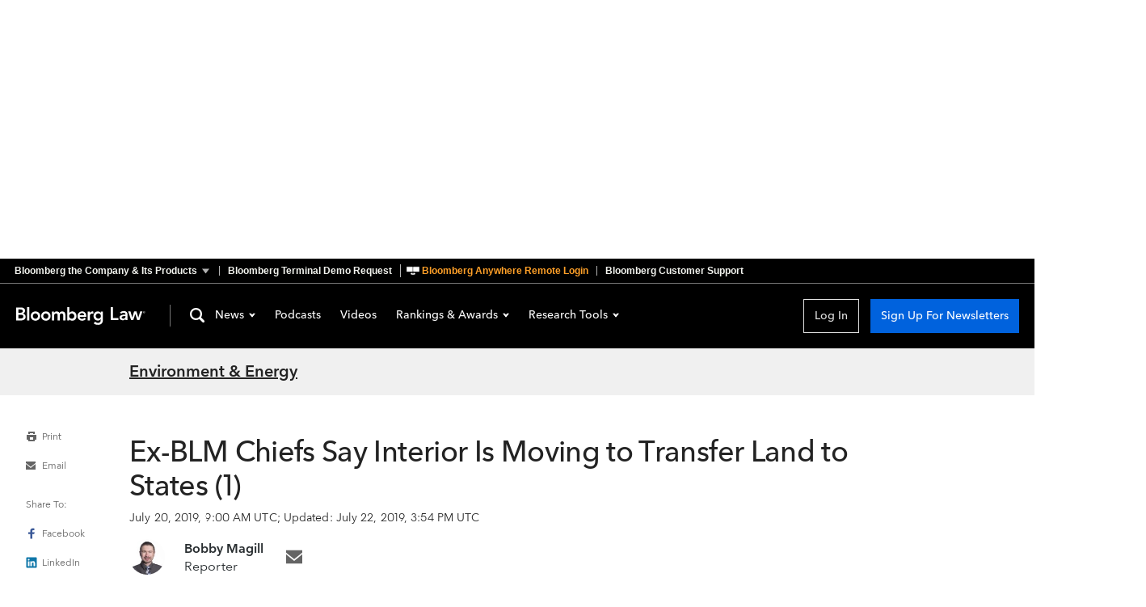

--- FILE ---
content_type: text/html
request_url: https://news.bloomberglaw.com/environment-and-energy/ex-blm-chiefs-say-interior-is-moving-to-transfer-land-to-states
body_size: 18335
content:
<!DOCTYPE html>
<html lang="en">
  <head>
      <script
        async
        src="https://news-cdn.bindg.com/indg/assets/news/scripts/google-tag-manager.js"
        nonce="gtm"
      ></script>
      <link rel="preconnect" href="https://fonts.googleapis.com">
      <link rel="preconnect" href="https://fonts.gstatic.com" crossorigin>
      <link rel="preconnect" href="https://assets.bwbx.io">
      <link rel="stylesheet" href="https://assets.bwbx.io/font-service/css/AvenirNextMForBBG:400,400i,600,600i,700,700i%7COpenSans:400,400i,600,600i,700,700i/styled-font-face.css">
      <link rel="stylesheet" href="https://fonts.googleapis.com/css2?family=Roboto+Slab:wght@400;700&display=swap">
      <link rel="icon" type="image/ico" href="/favicon.ico">

      <meta name="viewport" content="viewport-fit=cover">
      <meta charset="UTF-8">
      <meta name="mobile-web-app-capable" content="yes">
      <meta name="viewport" content="width=device-width, initial-scale=1, user-scalable=yes">
      <meta http-equiv="X-UA-Compatible" content="IE=edge">
      <meta name="twitter:dnt" content="on">
      <meta name="twitter:widgets:csp" content="on">
      <title>Ex-BLM Chiefs Say Interior Is Moving to Transfer Land to States (1)</title>
<meta data-vue-meta="1" name="robots" content="all" data-vmid="robots">
<meta data-vue-meta="1" property="og:title" content="Ex-BLM Chiefs Say Interior Is Moving to Transfer Land to States (1)">
<meta data-vue-meta="1" property="og:type" content="article">
<meta data-vue-meta="1" property="og:description" content="Two former Bureau of Land Management directors say plans to move the agency’s headquarters to Colorado are an early step toward abolishing the entire agency and transferring millions of acres of federal land to the states.">
<meta data-vue-meta="1" property="og:url" content="https://news.bloomberglaw.com/environment-and-energy/ex-blm-chiefs-say-interior-is-moving-to-transfer-land-to-states">
<meta data-vue-meta="1" property="twitter:card" content="summary_large_image">
<meta data-vue-meta="1" property="twitter:site" content="@BLaw">
<meta data-vue-meta="1" property="twitter:title" content="Ex-BLM Chiefs Say Interior Is Moving to Transfer Land to States (1)">
<meta data-vue-meta="1" property="twitter:description" content="Two former Bureau of Land Management directors say plans to move the agency’s headquarters to Colorado are an early step toward abolishing the entire agency and transferring millions of acres of federal land to the states.">
<meta data-vue-meta="1" name="description" content="Two former Bureau of Land Management directors say plans to move the agency’s headquarters to Colorado are an early step toward abolishing the entire agency and transferring millions of acres of federal land to the states.">
<meta data-vue-meta="1" property="og:image" content="https://db0ip7zd23b50.cloudfront.net/dims4/default/6d38611/2147483647/crop/4021x1545+0+235/resize/959x370%3E/quality/90/?url=http%3A%2F%2Fbloomberg-bna-brightspot.s3.amazonaws.com%2F92%2F24%2F441d18354c7ebbc521db130e6baf%2Frio-grande-del-norte-lede.jpg">
<meta data-vue-meta="1" property="twitter:image" content="https://db0ip7zd23b50.cloudfront.net/dims4/default/6d38611/2147483647/crop/4021x1545+0+235/resize/959x370%3E/quality/90/?url=http%3A%2F%2Fbloomberg-bna-brightspot.s3.amazonaws.com%2F92%2F24%2F441d18354c7ebbc521db130e6baf%2Frio-grande-del-norte-lede.jpg">
<meta data-vue-meta="1" property="article:published_time" content="2019-07-20T09:00:23Z">
<meta data-vue-meta="1" property="article:modified_time" content="2019-07-22T15:54:04.622Z">
<link rel="stylesheet" href="https://news-cdn.bindg.com/indg/assets/news/tophat/that-v-272.css" nonce="tophat">
<link data-vue-meta="1" rel="canonical" href="https://news.bloomberglaw.com/environment-and-energy/ex-blm-chiefs-say-interior-is-moving-to-transfer-land-to-states">
<script data-vue-meta="1" src="https://news-cdn.bindg.com/indg/assets/news/scripts/sourcepoint.js" async defer onload="window.loadSourcepoint(1002316,1002317)"></script>
<script data-vue-meta="1" src="https://securepubads.g.doubleclick.net/tag/js/gpt.js" async defer></script>
<script data-vue-meta="1" src="https://static.trueanthem.com/scripts/ta.js" async defer></script>
<script src="https://news-cdn.bindg.com/indg/assets/news/tophat/that-v-272.js" async defer nonce="tophat"></script>
<script data-vue-meta="1" type="application/ld+json">{"@context":"https://schema.org","@type":"NewsArticle","headline":"Ex-BLM Chiefs Say Interior Is Moving to Transfer Land to States (1)","datePublished":"2019-07-20T09:00:23Z","dateModified":"2019-07-22T15:54:04.622Z","image":["https://db0ip7zd23b50.cloudfront.net/dims4/default/6d38611/2147483647/crop/4021x1545+0+235/resize/959x370%3E/quality/90/?url=http%3A%2F%2Fbloomberg-bna-brightspot.s3.amazonaws.com%2F92%2F24%2F441d18354c7ebbc521db130e6baf%2Frio-grande-del-norte-lede.jpg"],"isAccessibleForFree":true,"author":[{"@type":"Person","name":"Bobby Magill","url":null,"email":"bmagill@bloombergindustry.com","jobTitle":"Reporter","image":"https://db0ip7zd23b50.cloudfront.net/dims4/default/8d55ae6/2147483647/crop/4186x4186+1368+49/resize/80x80%3E/quality/90/?url=http%3A%2F%2Fbloomberg-bna-brightspot.s3.amazonaws.com%2Ff4%2Fd4%2F0c46e22549928c6740bc4c50e74b%2Fbobby-magill.jpg"}],"url":"https://news.bloomberglaw.com/environment-and-energy/ex-blm-chiefs-say-interior-is-moving-to-transfer-land-to-states","thumbnailUrl":"https://db0ip7zd23b50.cloudfront.net/dims4/default/6d38611/2147483647/crop/4021x1545+0+235/resize/959x370%3E/quality/90/?url=http%3A%2F%2Fbloomberg-bna-brightspot.s3.amazonaws.com%2F92%2F24%2F441d18354c7ebbc521db130e6baf%2Frio-grande-del-norte-lede.jpg","articleSection":"Environment &amp; Energy","creator":["Bobby Magill"],"keywords":["venue","public lands","oil and gas","coal"]}</script>

      <link rel="modulepreload" href="/assets/Article-B5EltEaa.js" as="script" nonce="news" crossorigin>
<link rel="stylesheet" href="/assets/Article-C60c-wie.css" as="style" nonce="news">
<link rel="modulepreload" href="/assets/TheContent-BtUoOEm7.js" as="script" nonce="news" crossorigin>
<link rel="stylesheet" href="/assets/TheContent-Dkuv9TT5.css" as="style" nonce="news">
<link rel="modulepreload" href="/assets/StandardArticle-DpPnHKhd.js" as="script" nonce="news" crossorigin>
<link rel="stylesheet" href="/assets/StandardArticle-_qGLgiU3.css" as="style" nonce="news">
<link rel="modulepreload" href="/assets/TheFooter-Hvueyb09.js" as="script" nonce="news" crossorigin>
<link rel="stylesheet" href="/assets/TheFooter-DeMqY2Bu.css" as="style" nonce="news">
    <script type="module" crossorigin src="/assets/index-LiRHo8Ej.js"></script>
    <link rel="stylesheet" crossorigin href="/assets/index-CBPyMLqg.css">
  </head>
  <body>
    <div data-server-rendered="true" id="app" data-test="app"><div data-test="googleAds" class="HeaderAdSpot_height_1B2M2"><div class="HeaderAdSpot_ad_1B2M2 HeaderAdSpot_height_1B2M2"><div class="HeaderAdSpot_center_1B2M2"><div class="HeaderAdSpot_adWrapper_1B2M2"><div id="div-gpt-ad-1712083824261-0" class="AdSpot_adContainer_1B2M2 HeaderAdSpot_desktopAd_1B2M2"></div><div id="div-gpt-ad-1712084827875-0" class="AdSpot_adContainer_1B2M2 HeaderAdSpot_mobileAd_1B2M2"></div></div></div></div></div><div class="App_pageContent_1B2M2"><div class="wrapper-that"><div><div><div id="bb-that" data-spotlight-service="https://www.bbthat.com/api/spotlights?site=bnanews" class="custom-tophat"><nav class="bb-that"><a href="#that-jump-content--default" aria-label="Skip to content" role="button" tabindex="0" class="bb-that__skip-to-content">Skip to content</a><div class="bb-that-header bb-that--container"><a href="https://www.bloomberg.com/company/?utm_source=bloomberg-menu&utm_medium=bnanews" role="button" aria-controls="bb-that--container" aria-expanded="false" data-element="tophat-link" data-description="Bloomberg the Company & Its Products" data-label="bnanews" class="bb-that-header__link bb-that-header--sitemap-trigger"><span>Bloomberg the Company &amp; Its Products</span><span>The Company &amp; its Products</span></a><a href="https://www.bloomberg.com/professional/contact-menu/?utm_source=bloomberg-menu&utm_medium=bnanews&bbgsum=DG-WS-PROF-DEMO-bbgmenu" data-element="tophat-link" data-description="Bloomberg Terminal Demo Request" data-label="bnanews" class="bb-that-header__link">Bloomberg Terminal Demo Request</a><a href="https://bba.bloomberg.net/?utm_source=bloomberg-menu&utm_medium=bnanews" data-element="tophat-link" data-description="Bloomberg Anywhere Remote Login" data-label="bnanews" class="bb-that-header__link"><span>Bloomberg Anywhere Remote Login</span><span>Bloomberg Anywhere Login</span></a><a href="https://www.bloomberg.com/professional/support/?utm_source=bloomberg-menu&utm_medium=bnanews" data-element="tophat-link" data-description="Bloomberg Customer Support" data-label="bnanews" class="bb-that-header__link"><span>Bloomberg Customer Support</span><span>Customer Support</span></a></div><div id="bb-that--container" tabindex="-1" role="dialog" class="bb-that__sitemap bb-that--container"><ul class="bb-that__sitemap-sections bb-that--visible-md bb-that--visible-lg"><li class="bb-that__col bb-that__col--md"><section class="bb-that-category"><h3 id="that-list--bloomberg--1" class="bb-that-category__title"> Bloomberg </h3><div class="bb-that-category__content"><p class="bb-that-category__text"> Connecting decision makers to a dynamic network of information, people and ideas, Bloomberg quickly and accurately delivers business and financial information, news and insight around the world </p></div></section> <section class="bb-that-category"><h3 id="that-list--for_customers--2" class="bb-that-category__title"> For Customers </h3><ul aria-labelledby="that-list--for_customers--2" class="bb-that-category__content"><li class="bb-that-category__item"><a href="https://bba.bloomberg.net/?utm_source=bloomberg-menu&utm_medium=bnanews" data-element="tophat-link" data-description="Bloomberg Anywhere Remote Login" data-label="bnanews" tabindex="0" class="bb-that-category__link">Bloomberg Anywhere Remote Login</a></li><li class="bb-that-category__item"><a href="https://www.bloomberg.com/professional/support/customer-support/software-updates/?utm_source=bloomberg-menu&utm_medium=bnanews" data-element="tophat-link" data-description="Software Updates" data-label="bnanews" tabindex="0" class="bb-that-category__link">Software Updates</a></li><li class="bb-that-category__item"><a href="https://service.bloomberg.com/portal/sessions/new?utm_source=bloomberg-menu&utm_medium=bnanews" data-element="tophat-link" data-description="Manage Products and Account Information" data-label="bnanews" tabindex="0" class="bb-that-category__link">Manage Products and Account Information</a></li></ul></section> <section class="bb-that-category"><h3 id="that-list--support--3" class="bb-that-category__title"> Support </h3><div class="bb-that-category__content"><p class="bb-that-category__text"><span>Americas</span>+1 212 318 2000 </p><p class="bb-that-category__text"><span>EMEA</span>+44 20 7330 7500 </p><p class="bb-that-category__text"><span>Asia Pacific</span>+65 6212 1000 </p></div></section></li><li class="bb-that__col bb-that__col--md"><section class="bb-that-category"><h3 id="that-list--company--4" class="bb-that-category__title"> Company </h3><ul aria-labelledby="that-list--company--4" class="bb-that-category__content"><li class="bb-that-category__item"><a href="https://www.bloomberg.com/company/?utm_source=bloomberg-menu&utm_medium=bnanews" data-element="tophat-link" data-description="About" data-label="bnanews" tabindex="0" class="bb-that-category__link">About</a></li><li class="bb-that-category__item"><a href="https://www.bloomberg.com/company/what-we-do/?utm_source=bloomberg-menu&utm_medium=bnanews" data-element="tophat-link" data-description="Careers" data-label="bnanews" tabindex="0" class="bb-that-category__link">Careers</a></li><li class="bb-that-category__item"><a href="https://www.bloomberg.com/company/diversity-inclusion/?utm_source=bloomberg-menu&utm_medium=bnanews" data-element="tophat-link" data-description="Diversity and Inclusion" data-label="bnanews" tabindex="0" class="bb-that-category__link">Diversity and Inclusion</a></li><li class="bb-that-category__item"><a href="https://www.bloomberg.com/company/values/tech-at-bloomberg/?utm_source=bloomberg-menu&utm_medium=bnanews" data-element="tophat-link" data-description="Tech At Bloomberg" data-label="bnanews" tabindex="0" class="bb-that-category__link">Tech At Bloomberg</a></li><li class="bb-that-category__item"><a href="https://www.bloomberg.com/company/philanthropy/?utm_source=bloomberg-menu&utm_medium=bnanews" data-element="tophat-link" data-description="Philanthropy" data-label="bnanews" tabindex="0" class="bb-that-category__link">Philanthropy</a></li><li class="bb-that-category__item"><a href="https://www.bloomberg.com/company/sustainability/?utm_source=bloomberg-menu&utm_medium=bnanews" data-element="tophat-link" data-description="Sustainability" data-label="bnanews" tabindex="0" class="bb-that-category__link">Sustainability</a></li><li class="bb-that-category__item"><a href="https://www.bloomberg.com/london/?utm_source=bloomberg-menu&utm_medium=bnanews" data-element="tophat-link" data-description="Bloomberg London" data-label="bnanews" tabindex="0" class="bb-that-category__link">Bloomberg London</a></li><li class="bb-that-category__item"><a href="https://www.bloomberg.com/company/values/tech-at-bloomberg/bloomberg-beta/?utm_source=bloomberg-menu&utm_medium=bnanews" data-element="tophat-link" data-description="Bloomberg Beta" data-label="bnanews" tabindex="0" class="bb-that-category__link">Bloomberg Beta</a></li></ul></section> <section class="bb-that-category"><h3 id="that-list--communications--5" class="bb-that-category__title"> Communications </h3><ul aria-labelledby="that-list--communications--5" class="bb-that-category__content"><li class="bb-that-category__item"><a href="https://www.bloomberg.com/company/announcements/?utm_source=bloomberg-menu&utm_medium=bnanews" data-element="tophat-link" data-description="Press Announcements" data-label="bnanews" tabindex="0" class="bb-that-category__link">Press Announcements</a></li><li class="bb-that-category__item"><a href="https://www.bloomberg.com/company/press-contacts/?utm_source=bloomberg-menu&utm_medium=bnanews" data-element="tophat-link" data-description="Press Contacts" data-label="bnanews" tabindex="0" class="bb-that-category__link">Press Contacts</a></li></ul></section> <section class="bb-that-category"><h3 id="that-list--follow--6" class="bb-that-category__title"> Follow </h3><ul aria-labelledby="that-list--follow--6" class="bb-that-category__content"><li class="bb-that-category__item"><a href="https://www.facebook.com/Bloomberglp" data-element="tophat-link" data-description="Facebook" data-label="bnanews" target="_blank" rel="noopener" tabindex="0" class="bb-that-category__social-link bb-that--icon-facebook">Facebook</a></li><li class="bb-that-category__item"><a href="https://www.instagram.com/bloomberg/" data-element="tophat-link" data-description="Instagram" data-label="bnanews" target="_blank" rel="noopener" tabindex="0" class="bb-that-category__social-link bb-that--icon-instagram">Instagram</a></li><li class="bb-that-category__item"><a href="https://www.linkedin.com/company/2494" data-element="tophat-link" data-description="LinkedIn" data-label="bnanews" target="_blank" rel="noopener" tabindex="0" class="bb-that-category__social-link bb-that--icon-linkedin">LinkedIn</a></li><li class="bb-that-category__item"><a href="https://twitter.com/bloomberg" data-element="tophat-link" data-description="Twitter" data-label="bnanews" target="_blank" rel="noopener" tabindex="0" class="bb-that-category__social-link bb-that--icon-twitter">Twitter</a></li><li class="bb-that-category__item"><a href="https://www.youtube.com/@bloomberglp" data-element="tophat-link" data-description="YouTube" data-label="bnanews" target="_blank" rel="noopener" tabindex="0" class="bb-that-category__social-link bb-that--icon-youtube">YouTube</a></li></ul></section></li><li class="bb-that__col bb-that__col--md"><section class="bb-that-category"><h3 id="that-list--products--7" class="bb-that-category__title"> Products </h3><ul aria-labelledby="that-list--products--7" class="bb-that-category__content"><li class="bb-that-category__item"><a href="https://www.bloomberg.com/professional/products/bloomberg-terminal/?utm_source=bloomberg-menu&utm_medium=bnanews" data-element="tophat-link" data-description="Bloomberg Terminal" data-label="bnanews" tabindex="0" class="bb-that-category__link">Bloomberg Terminal</a></li><li class="bb-that-category__item"><a href="https://www.bloomberg.com/professional/products/data/?utm_source=bloomberg-menu&utm_medium=bnanews" data-element="tophat-link" data-description="Data" data-label="bnanews" tabindex="0" class="bb-that-category__link">Data</a></li><li class="bb-that-category__item"><a href="https://www.bloomberg.com/professional/products/trading/?utm_source=bloomberg-menu&utm_medium=bnanews" data-element="tophat-link" data-description="Trading" data-label="bnanews" tabindex="0" class="bb-that-category__link">Trading</a></li><li class="bb-that-category__item"><a href="https://www.bloomberg.com/professional/products/risk/?utm_source=bloomberg-menu&utm_medium=bnanews" data-element="tophat-link" data-description="Risk" data-label="bnanews" tabindex="0" class="bb-that-category__link">Risk</a></li><li class="bb-that-category__item"><a href="https://www.bloomberg.com/professional/products/compliance/?utm_source=bloomberg-menu&utm_medium=bnanews" data-element="tophat-link" data-description="Compliance" data-label="bnanews" tabindex="0" class="bb-that-category__link">Compliance</a></li><li class="bb-that-category__item"><a href="https://www.bloomberg.com/professional/products/indices/?utm_source=bloomberg-menu&utm_medium=bnanews" data-element="tophat-link" data-description="Indices" data-label="bnanews" tabindex="0" class="bb-that-category__link">Indices</a></li></ul></section> <section class="bb-that-category"><h3 id="that-list--industry_products--8" class="bb-that-category__title"> Industry Products </h3><ul aria-labelledby="that-list--industry_products--8" class="bb-that-category__content"><li class="bb-that-category__item"><a href="https://pro.bloomberglaw.com/?utm_source=bloomberg-menu&utm_medium=bnanews" data-element="tophat-link" data-description="Bloomberg Law" data-label="bnanews" tabindex="0" class="bb-that-category__link">Bloomberg Law</a></li><li class="bb-that-category__item"><a href="https://pro.bloombergtax.com/?utm_source=bloomberg-menu&utm_medium=bnanews" data-element="tophat-link" data-description="Bloomberg Tax" data-label="bnanews" tabindex="0" class="bb-that-category__link">Bloomberg Tax</a></li><li class="bb-that-category__item"><a href="https://about.bgov.com/?utm_source=bloomberg-menu&utm_medium=bnanews" data-element="tophat-link" data-description="Bloomberg Government" data-label="bnanews" tabindex="0" class="bb-that-category__link">Bloomberg Government</a></li><li class="bb-that-category__item"><a href="https://about.bnef.com/?utm_source=bloomberg-menu&utm_medium=bnanews" data-element="tophat-link" data-description="BloombergNEF" data-label="bnanews" tabindex="0" class="bb-that-category__link">BloombergNEF</a></li></ul></section></li><li class="bb-that__col bb-that__col--md"><section class="bb-that-category"><h3 id="that-list--media--9" class="bb-that-category__title"> Media </h3><ul aria-labelledby="that-list--media--9" class="bb-that-category__content"><li class="bb-that-category__item"><a href="https://www.bloomberg.com/markets/?utm_source=bloomberg-menu&utm_medium=bnanews" data-element="tophat-link" data-description="Bloomberg Markets" data-label="bnanews" tabindex="0" class="bb-that-category__link">Bloomberg Markets</a></li><li class="bb-that-category__item"><a href="https://www.bloomberg.com/technology/?utm_source=bloomberg-menu&utm_medium=bnanews" data-element="tophat-link" data-description="Bloomberg Technology" data-label="bnanews" tabindex="0" class="bb-that-category__link">Bloomberg Technology</a></li><li class="bb-that-category__item"><a href="https://www.bloomberg.com/pursuits/?utm_source=bloomberg-menu&utm_medium=bnanews" data-element="tophat-link" data-description="Bloomberg Pursuits" data-label="bnanews" tabindex="0" class="bb-that-category__link">Bloomberg Pursuits</a></li><li class="bb-that-category__item"><a href="https://www.bloomberg.com/politics/?utm_source=bloomberg-menu&utm_medium=bnanews" data-element="tophat-link" data-description="Bloomberg Politics" data-label="bnanews" tabindex="0" class="bb-that-category__link">Bloomberg Politics</a></li><li class="bb-that-category__item"><a href="https://www.bloomberg.com/opinion/?utm_source=bloomberg-menu&utm_medium=bnanews" data-element="tophat-link" data-description="Bloomberg Opinion" data-label="bnanews" tabindex="0" class="bb-that-category__link">Bloomberg Opinion</a></li><li class="bb-that-category__item"><a href="https://www.bloomberg.com/businessweek/?utm_source=bloomberg-menu&utm_medium=bnanews" data-element="tophat-link" data-description="Bloomberg Businessweek" data-label="bnanews" tabindex="0" class="bb-that-category__link">Bloomberg Businessweek</a></li><li class="bb-that-category__item"><a href="https://www.bloomberglive.com/?utm_source=bloomberg-menu&utm_medium=bnanews" data-element="tophat-link" data-description="Bloomberg Live Conferences" data-label="bnanews" tabindex="0" class="bb-that-category__link">Bloomberg Live Conferences</a></li><li class="bb-that-category__item"><a href="https://www.bloombergradio.com/?utm_source=bloomberg-menu&utm_medium=bnanews" data-element="tophat-link" data-description="Bloomberg Radio" data-label="bnanews" tabindex="0" class="bb-that-category__link">Bloomberg Radio</a></li><li class="bb-that-category__item"><a href="https://www.bloomberg.com/live?utm_source=bloomberg-menu&utm_medium=bnanews" data-element="tophat-link" data-description="Bloomberg Television" data-label="bnanews" tabindex="0" class="bb-that-category__link">Bloomberg Television</a></li><li class="bb-that-category__item"><a href="https://www.bloomberg.com/company/news-bureaus/?utm_source=bloomberg-menu&utm_medium=bnanews" data-element="tophat-link" data-description="News Bureaus" data-label="bnanews" tabindex="0" class="bb-that-category__link">News Bureaus</a></li></ul></section> <section class="bb-that-category"><h3 id="that-list--media_services--10" class="bb-that-category__title"> Media Services </h3><ul aria-labelledby="that-list--media_services--10" class="bb-that-category__content"><li class="bb-that-category__item"><a href="https://www.bloomberg.com/distribution?utm_source=bloomberg-menu&utm_medium=bnanews" data-element="tophat-link" data-description="Bloomberg Media Distribution" data-label="bnanews" tabindex="0" class="bb-that-category__link">Bloomberg Media Distribution</a></li><li class="bb-that-category__item"><a href="https://www.bloombergmedia.com/?utm_source=bloomberg-menu&utm_medium=bnanews" data-element="tophat-link" data-description="Advertising" data-label="bnanews" tabindex="0" class="bb-that-category__link">Advertising</a></li></ul></section></li></ul><ul class="bb-that__sitemap-sections bb-that--visible-sm"><li class="bb-that__col bb-that__col--sm"><section class="bb-that-category"><h3 id="that-list--company--11" class="bb-that-category__title"> Company </h3><ul aria-labelledby="that-list--company--11" class="bb-that-category__content"><li class="bb-that-category__item"><a href="https://www.bloomberg.com/company/?utm_source=bloomberg-menu&utm_medium=bnanews" data-element="tophat-link" data-description="About" data-label="bnanews" tabindex="0" class="bb-that-category__link">About</a></li><li class="bb-that-category__item"><a href="https://www.bloomberg.com/company/what-we-do/?utm_source=bloomberg-menu&utm_medium=bnanews" data-element="tophat-link" data-description="Careers" data-label="bnanews" tabindex="0" class="bb-that-category__link">Careers</a></li><li class="bb-that-category__item"><a href="https://www.bloomberg.com/company/diversity-inclusion/?utm_source=bloomberg-menu&utm_medium=bnanews" data-element="tophat-link" data-description="Diversity and Inclusion" data-label="bnanews" tabindex="0" class="bb-that-category__link">Diversity and Inclusion</a></li><li class="bb-that-category__item"><a href="https://www.bloomberg.com/company/values/tech-at-bloomberg/?utm_source=bloomberg-menu&utm_medium=bnanews" data-element="tophat-link" data-description="Tech At Bloomberg" data-label="bnanews" tabindex="0" class="bb-that-category__link">Tech At Bloomberg</a></li><li class="bb-that-category__item"><a href="https://www.bloomberg.com/company/philanthropy/?utm_source=bloomberg-menu&utm_medium=bnanews" data-element="tophat-link" data-description="Philanthropy" data-label="bnanews" tabindex="0" class="bb-that-category__link">Philanthropy</a></li><li class="bb-that-category__item"><a href="https://www.bloomberg.com/company/sustainability/?utm_source=bloomberg-menu&utm_medium=bnanews" data-element="tophat-link" data-description="Sustainability" data-label="bnanews" tabindex="0" class="bb-that-category__link">Sustainability</a></li><li class="bb-that-category__item"><a href="https://www.bloomberg.com/london/?utm_source=bloomberg-menu&utm_medium=bnanews" data-element="tophat-link" data-description="Bloomberg London" data-label="bnanews" tabindex="0" class="bb-that-category__link">Bloomberg London</a></li><li class="bb-that-category__item"><a href="https://www.bloomberg.com/company/values/tech-at-bloomberg/bloomberg-beta/?utm_source=bloomberg-menu&utm_medium=bnanews" data-element="tophat-link" data-description="Bloomberg Beta" data-label="bnanews" tabindex="0" class="bb-that-category__link">Bloomberg Beta</a></li></ul></section> <section class="bb-that-category"><h3 id="that-list--communications--12" class="bb-that-category__title"> Communications </h3><ul aria-labelledby="that-list--communications--12" class="bb-that-category__content"><li class="bb-that-category__item"><a href="https://www.bloomberg.com/company/announcements/?utm_source=bloomberg-menu&utm_medium=bnanews" data-element="tophat-link" data-description="Press Announcements" data-label="bnanews" tabindex="0" class="bb-that-category__link">Press Announcements</a></li><li class="bb-that-category__item"><a href="https://www.bloomberg.com/company/press-contacts/?utm_source=bloomberg-menu&utm_medium=bnanews" data-element="tophat-link" data-description="Press Contacts" data-label="bnanews" tabindex="0" class="bb-that-category__link">Press Contacts</a></li></ul></section> <section class="bb-that-category"><h3 id="that-list--follow--13" class="bb-that-category__title"> Follow </h3><ul aria-labelledby="that-list--follow--13" class="bb-that-category__content"><li class="bb-that-category__item"><a href="https://www.facebook.com/Bloomberglp" data-element="tophat-link" data-description="Facebook" data-label="bnanews" target="_blank" rel="noopener" tabindex="0" class="bb-that-category__social-link bb-that--icon-facebook">Facebook</a></li><li class="bb-that-category__item"><a href="https://www.instagram.com/bloomberg/" data-element="tophat-link" data-description="Instagram" data-label="bnanews" target="_blank" rel="noopener" tabindex="0" class="bb-that-category__social-link bb-that--icon-instagram">Instagram</a></li><li class="bb-that-category__item"><a href="https://www.linkedin.com/company/2494" data-element="tophat-link" data-description="LinkedIn" data-label="bnanews" target="_blank" rel="noopener" tabindex="0" class="bb-that-category__social-link bb-that--icon-linkedin">LinkedIn</a></li><li class="bb-that-category__item"><a href="https://twitter.com/bloomberg" data-element="tophat-link" data-description="Twitter" data-label="bnanews" target="_blank" rel="noopener" tabindex="0" class="bb-that-category__social-link bb-that--icon-twitter">Twitter</a></li><li class="bb-that-category__item"><a href="https://www.youtube.com/@bloomberglp" data-element="tophat-link" data-description="YouTube" data-label="bnanews" target="_blank" rel="noopener" tabindex="0" class="bb-that-category__social-link bb-that--icon-youtube">YouTube</a></li></ul></section></li><li class="bb-that__col bb-that__col--sm"><section class="bb-that-category"><h3 id="that-list--products--14" class="bb-that-category__title"> Products </h3><ul aria-labelledby="that-list--products--14" class="bb-that-category__content"><li class="bb-that-category__item"><a href="https://www.bloomberg.com/professional/products/bloomberg-terminal/?utm_source=bloomberg-menu&utm_medium=bnanews" data-element="tophat-link" data-description="Bloomberg Terminal" data-label="bnanews" tabindex="0" class="bb-that-category__link">Bloomberg Terminal</a></li><li class="bb-that-category__item"><a href="https://www.bloomberg.com/professional/products/data/?utm_source=bloomberg-menu&utm_medium=bnanews" data-element="tophat-link" data-description="Data" data-label="bnanews" tabindex="0" class="bb-that-category__link">Data</a></li><li class="bb-that-category__item"><a href="https://www.bloomberg.com/professional/products/trading/?utm_source=bloomberg-menu&utm_medium=bnanews" data-element="tophat-link" data-description="Trading" data-label="bnanews" tabindex="0" class="bb-that-category__link">Trading</a></li><li class="bb-that-category__item"><a href="https://www.bloomberg.com/professional/products/risk/?utm_source=bloomberg-menu&utm_medium=bnanews" data-element="tophat-link" data-description="Risk" data-label="bnanews" tabindex="0" class="bb-that-category__link">Risk</a></li><li class="bb-that-category__item"><a href="https://www.bloomberg.com/professional/products/compliance/?utm_source=bloomberg-menu&utm_medium=bnanews" data-element="tophat-link" data-description="Compliance" data-label="bnanews" tabindex="0" class="bb-that-category__link">Compliance</a></li><li class="bb-that-category__item"><a href="https://www.bloomberg.com/professional/products/indices/?utm_source=bloomberg-menu&utm_medium=bnanews" data-element="tophat-link" data-description="Indices" data-label="bnanews" tabindex="0" class="bb-that-category__link">Indices</a></li></ul></section> <section class="bb-that-category"><h3 id="that-list--industry_products--15" class="bb-that-category__title"> Industry Products </h3><ul aria-labelledby="that-list--industry_products--15" class="bb-that-category__content"><li class="bb-that-category__item"><a href="https://pro.bloomberglaw.com/?utm_source=bloomberg-menu&utm_medium=bnanews" data-element="tophat-link" data-description="Bloomberg Law" data-label="bnanews" tabindex="0" class="bb-that-category__link">Bloomberg Law</a></li><li class="bb-that-category__item"><a href="https://pro.bloombergtax.com/?utm_source=bloomberg-menu&utm_medium=bnanews" data-element="tophat-link" data-description="Bloomberg Tax" data-label="bnanews" tabindex="0" class="bb-that-category__link">Bloomberg Tax</a></li><li class="bb-that-category__item"><a href="https://about.bgov.com/?utm_source=bloomberg-menu&utm_medium=bnanews" data-element="tophat-link" data-description="Bloomberg Government" data-label="bnanews" tabindex="0" class="bb-that-category__link">Bloomberg Government</a></li><li class="bb-that-category__item"><a href="https://pro.bloombergenvironment.com/?utm_source=bloomberg-menu&utm_medium=bnanews" data-element="tophat-link" data-description="Bloomberg Environment" data-label="bnanews" tabindex="0" class="bb-that-category__link">Bloomberg Environment</a></li><li class="bb-that-category__item"><a href="https://about.bnef.com/?utm_source=bloomberg-menu&utm_medium=bnanews" data-element="tophat-link" data-description="BloombergNEF" data-label="bnanews" tabindex="0" class="bb-that-category__link">BloombergNEF</a></li></ul></section></li><li class="bb-that__col bb-that__col--sm"><section class="bb-that-category"><h3 id="that-list--media--16" class="bb-that-category__title"> Media </h3><ul aria-labelledby="that-list--media--16" class="bb-that-category__content"><li class="bb-that-category__item"><a href="https://www.bloomberg.com/markets/?utm_source=bloomberg-menu&utm_medium=bnanews" data-element="tophat-link" data-description="Bloomberg Markets" data-label="bnanews" tabindex="0" class="bb-that-category__link">Bloomberg Markets</a></li><li class="bb-that-category__item"><a href="https://www.bloomberg.com/technology/?utm_source=bloomberg-menu&utm_medium=bnanews" data-element="tophat-link" data-description="Bloomberg[br] Technology" data-label="bnanews" tabindex="0" class="bb-that-category__link">Bloomberg<br> Technology</a></li><li class="bb-that-category__item"><a href="https://www.bloomberg.com/pursuits/?utm_source=bloomberg-menu&utm_medium=bnanews" data-element="tophat-link" data-description="Bloomberg Pursuits" data-label="bnanews" tabindex="0" class="bb-that-category__link">Bloomberg Pursuits</a></li><li class="bb-that-category__item"><a href="https://www.bloomberg.com/politics/?utm_source=bloomberg-menu&utm_medium=bnanews" data-element="tophat-link" data-description="Bloomberg Politics" data-label="bnanews" tabindex="0" class="bb-that-category__link">Bloomberg Politics</a></li><li class="bb-that-category__item"><a href="https://www.bloomberg.com/opinion/?utm_source=bloomberg-menu&utm_medium=bnanews" data-element="tophat-link" data-description="Bloomberg Opinion" data-label="bnanews" tabindex="0" class="bb-that-category__link">Bloomberg Opinion</a></li><li class="bb-that-category__item"><a href="https://www.bloomberg.com/businessweek/?utm_source=bloomberg-menu&utm_medium=bnanews" data-element="tophat-link" data-description="Bloomberg[br] Businessweek" data-label="bnanews" tabindex="0" class="bb-that-category__link">Bloomberg<br> Businessweek</a></li><li class="bb-that-category__item"><a href="https://www.bloomberglive.com/?utm_source=bloomberg-menu&utm_medium=bnanews" data-element="tophat-link" data-description="Bloomberg Live Conferences" data-label="bnanews" tabindex="0" class="bb-that-category__link">Bloomberg Live Conferences</a></li><li class="bb-that-category__item"><a href="https://www.bloombergradio.com/?utm_source=bloomberg-menu&utm_medium=bnanews" data-element="tophat-link" data-description="Bloomberg Radio" data-label="bnanews" tabindex="0" class="bb-that-category__link">Bloomberg Radio</a></li><li class="bb-that-category__item"><a href="https://www.bloomberg.com/live?utm_source=bloomberg-menu&utm_medium=bnanews" data-element="tophat-link" data-description="Bloomberg Television" data-label="bnanews" tabindex="0" class="bb-that-category__link">Bloomberg Television</a></li><li class="bb-that-category__item"><a href="https://www.bloomberg.com/company/news-bureaus/?utm_source=bloomberg-menu&utm_medium=bnanews" data-element="tophat-link" data-description="News Bureaus" data-label="bnanews" tabindex="0" class="bb-that-category__link">News Bureaus</a></li></ul></section> <section class="bb-that-category"><h3 id="that-list--media_services--17" class="bb-that-category__title"> Media Services </h3><ul aria-labelledby="that-list--media_services--17" class="bb-that-category__content"><li class="bb-that-category__item"><a href="https://www.bloomberg.com/distribution?utm_source=bloomberg-menu&utm_medium=bnanews" data-element="tophat-link" data-description="Bloomberg Media Distribution" data-label="bnanews" tabindex="0" class="bb-that-category__link">Bloomberg Media Distribution</a></li><li class="bb-that-category__item"><a href="https://www.bloombergmedia.com/?utm_source=bloomberg-menu&utm_medium=bnanews" data-element="tophat-link" data-description="Advertising" data-label="bnanews" tabindex="0" class="bb-that-category__link">Advertising</a></li></ul></section></li><li class="bb-that__col bb-that__col--sm"><section class="bb-that-category"><h3 id="that-list--bloomberg--18" class="bb-that-category__title"> Bloomberg </h3><div class="bb-that-category__content"><p class="bb-that-category__text"> Connecting decision makers to a dynamic network of information, people and ideas, Bloomberg quickly and accurately delivers business and financial information, news and insight around the world </p></div></section> <section class="bb-that-category"><h3 id="that-list--for_customers--19" class="bb-that-category__title"> For Customers </h3><ul aria-labelledby="that-list--for_customers--19" class="bb-that-category__content"><li class="bb-that-category__item"><a href="https://bba.bloomberg.net/?utm_source=bloomberg-menu&utm_medium=bnanews" data-element="tophat-link" data-description="Bloomberg Anywhere Remote Login" data-label="bnanews" tabindex="0" class="bb-that-category__link">Bloomberg Anywhere Remote Login</a></li><li class="bb-that-category__item"><a href="https://www.bloomberg.com/professional/support/customer-support/software-updates/?utm_source=bloomberg-menu&utm_medium=bnanews" data-element="tophat-link" data-description="Software Updates" data-label="bnanews" tabindex="0" class="bb-that-category__link">Software Updates</a></li><li class="bb-that-category__item"><a href="https://service.bloomberg.com/portal/sessions/new?utm_source=bloomberg-menu&utm_medium=bnanews" data-element="tophat-link" data-description="Manage Contracts and Orders" data-label="bnanews" tabindex="0" class="bb-that-category__link">Manage Contracts and Orders</a></li></ul></section> <section class="bb-that-category"><h3 id="that-list--support--20" class="bb-that-category__title"> Support </h3><div class="bb-that-category__content"><p class="bb-that-category__text"><span>Americas</span>+1 212 318 2000 </p><p class="bb-that-category__text"><span>EMEA</span>+44 20 7330 7500 </p><p class="bb-that-category__text"><span>Asia Pacific</span>+65 6212 1000 </p></div></section></li></ul><button aria-label="Close" tabindex="0" class="bb-that__close"></button></div></nav></div></div></div></div><!----><div><!----></div><div data-test="header" class="SiteHeader_container_1B2M2 SiteHeader_noBottomMargin_1B2M2"><header class="SiteHeader_header_1B2M2"><div class="SiteHeader_tools_1B2M2"><button data-test="search-button" class="SiteHeader_button_1B2M2 SiteHeader_search_1B2M2 SiteHeader_tabletPlus_1B2M2"><img title="Search" src="https://news-cdn.bindg.com/indg/assets/icons/icon-search-white.svg"></button><button data-test="mobile-hamburger-menu-button" class="SiteHeader_button_1B2M2 SiteHeader_mobileHamburgerMenu_1B2M2 SiteHeader_mobile_1B2M2"><img title="Open Menu" src="https://news-cdn.bindg.com/indg/assets/icons/icon-hamburger-menu-white.svg"></button><button id="hamburger-news-button" data-test="tablet-hamburger-menu-button" class="SiteHeader_button_1B2M2 SiteHeader_tablet_1B2M2 SiteHeader_tabletHamburgerButton_1B2M2"><img title="Open Menu" src="https://news-cdn.bindg.com/indg/assets/icons/icon-hamburger-menu-white.svg"></button><nav class="SiteHeader_menu_1B2M2 SiteHeader_desktop_1B2M2"><button id="news-button" data-test="desktop-news-button" class="SiteHeader_button_1B2M2"> News <img src="https://news-cdn.bindg.com/indg/assets/icons/icon-chevron-down-white.svg" class="SiteHeader_chevron_1B2M2"></button><a href="/podcasts" data-test="desktop-podcasts-button" class="SiteHeader_button_1B2M2"> Podcasts </a><a href="/videos/" data-test="desktop-videos-button" class="SiteHeader_button_1B2M2"> Videos </a><button id="rsa-button" data-test="desktop-rankings-awards-button" class="SiteHeader_button_1B2M2"><nav class="SiteHeader_buttonMenu_1B2M2"><div data-test="desktop-microsite-menu" title="Rankings &amp; Awards" class="MenuFlyout_container_1B2M2 DesktopMicrositeMenu_menu_1B2M2" style="display:none;"><nav><ul data-test="desktop-microsite-child-links"><li class="DesktopMicrositeMenu_item_1B2M2"><a href="/rankings-awards" data-test="desktop-microsite-home-link"> Home </a></li><li class="DesktopMicrositeMenu_item_1B2M2"><a href="/rankings-awards/theyve-got-next-the-40-under-40" data-test="desktop-microsite-child-link"> They've Got Next: The 40 Under 40 </a></li><li class="DesktopMicrositeMenu_item_1B2M2"><a href="/rankings-awards/leading-law-firms" data-test="desktop-microsite-child-link"> Leading Law Firms Survey </a></li><li class="DesktopMicrositeMenu_item_1B2M2"><a href="/rankings-awards/pro-bono-innovators" data-test="desktop-microsite-child-link"> Pro Bono Innovators </a></li><li class="DesktopMicrositeMenu_item_1B2M2"><a href="/rankings-awards/unrivaled" data-test="desktop-microsite-child-link"> Unrivaled </a></li><li class="DesktopMicrositeMenu_item_1B2M2"><a href="/rankings-awards/law-school-innovation-program" data-test="desktop-microsite-child-link"> Law School Innovation Program </a></li><li class="DesktopMicrositeMenu_item_1B2M2"><a href="/rankings-awards/league-tables" data-test="desktop-microsite-child-link"> League Tables </a></li><li class="DesktopMicrositeMenu_item_1B2M2"><a href="/rankings-awards/surveys" data-test="desktop-microsite-child-link"> Bloomberg Law Reports®: Surveys </a></li><li class="DesktopMicrositeMenu_item_1B2M2"><a href="/rankings-awards/data-driven-departments" data-test="desktop-microsite-child-link"> Data-Driven Departments </a></li></ul></nav></div></nav><span>Rankings &amp; Awards</span><img src="https://news-cdn.bindg.com/indg/assets/icons/icon-chevron-down-white.svg" class="SiteHeader_chevron_1B2M2"></button><div><button id="research-tools-button" data-test="desktop-research-tools-button" class="SiteHeader_button_1B2M2"><nav class="SiteHeader_buttonMenu_1B2M2"><div data-test="desktop-research-tools-menu" class="MenuFlyout_container_1B2M2 DesktopResearchToolsMenu_menu_1B2M2" style="display:none;"><nav><ul data-test="desktop-research-tools"><li class="DesktopResearchToolsMenu_item_1B2M2"><a href="https://pro.bloomberglaw.com/brief-analyzer/?utm_medium=referral&amp;utm_source=n2-menu" target="_blank" data-test="desktop-research-tools-item">Brief Analyzer </a></li><li class="DesktopResearchToolsMenu_item_1B2M2"><a href="https://pro.bloomberglaw.com/draft-analyzer/?utm_medium=referral&amp;utm_source=n2-menu" target="_blank" data-test="desktop-research-tools-item">Draft Analyzer </a></li><li class="DesktopResearchToolsMenu_item_1B2M2"><a href="https://pro.bloomberglaw.com/court-dockets-search/?utm_medium=referral&amp;utm_source=n2-menu" target="_blank" data-test="desktop-research-tools-item">Dockets </a></li><li class="DesktopResearchToolsMenu_item_1B2M2"><a href="https://pro.bloomberglaw.com/the-complete-legal-research-resource/?utm_medium=referral&amp;utm_source=n2-menu" target="_blank" data-test="desktop-research-tools-item">Practical Guidance </a></li><li class="DesktopResearchToolsMenu_item_1B2M2"><a href="https://pro.bloomberglaw.com/how-to-win-more-cases/?utm_medium=referral&amp;utm_source=n2-menu" target="_blank" data-test="desktop-research-tools-item">Points of Law </a></li></ul></nav></div></nav><span>Research Tools</span><img src="https://news-cdn.bindg.com/indg/assets/icons/icon-chevron-down-white.svg" class="SiteHeader_chevron_1B2M2"></button></div></nav></div><div class="SiteHeader_logo_1B2M2"><a href="/" data-test="header-logo-link" class="router-link-active"><img data-test="header-logo" height="24" src="https://news-cdn.bindg.com/indg/assets/news/images/logo-law-inline-white.svg" alt="Bloomberg Law" class="WordMark_logo_1B2M2"></a></div><div class="SiteHeader_userButtons_1B2M2"><div data-test="login-button"><button data-theme="crescent" data-color-scheme="dark" type="button" class="ActionButton_button_1B2M2 ActionButton_secondary_1B2M2 SiteHeader_login_1B2M2"> Log In </button></div><!----><!----><div class="SiteHeader_tabletPlus_1B2M2"><button data-theme="crescent" data-color-scheme="dark" type="button" aria-haspopup="true" aria-owns="newsletter-signup" data-test="desktop-newsletter-signup-button" class="ActionButton_button_1B2M2 ActionButton_primary_1B2M2 NewsletterSignupButton_button_1B2M2"> Sign Up For Newsletters </button></div></div></header><nav class="SiteHeader_flyOutParent_1B2M2"><div data-test="desktop-news-menu" class="MenuFlyout_container_1B2M2 DesktopNewsMenu_menu_1B2M2" style="display:none;"><div><div class="DesktopNewsMenu_heading_1B2M2"> Bloomberg Law </div><ul data-test="desktop-blaw-news" class="DesktopNewsMenu_blaw_1B2M2" style="grid-template-rows:repeat(16, auto);"><li class="DesktopNewsMenu_item_1B2M2"><a href="/antitrust/" data-test="desktop-news-item"> Antitrust </a></li><li class="DesktopNewsMenu_item_1B2M2"><a href="/artificial-intelligence/" data-test="desktop-news-item"> Artificial Intelligence </a></li><li class="DesktopNewsMenu_item_1B2M2"><a href="/banking-law/" data-test="desktop-news-item"> Banking </a></li><li class="DesktopNewsMenu_item_1B2M2"><a href="/bankruptcy-law/" data-test="desktop-news-item"> Bankruptcy </a></li><li class="DesktopNewsMenu_item_1B2M2"><a href="/before-the-bar/" data-test="desktop-news-item"> Before the Bar </a></li><li class="DesktopNewsMenu_item_1B2M2"><a href="/employee-benefits/" data-test="desktop-news-item"> Benefits &amp; Executive Compensation </a></li><li class="DesktopNewsMenu_item_1B2M2"><a href="/bloomberg-law-analysis/" data-test="desktop-news-item"> Bloomberg Law Analysis </a></li><li class="DesktopNewsMenu_item_1B2M2"><a href="/business-and-practice/" data-test="desktop-news-item"> Business &amp; Practice </a></li><li class="DesktopNewsMenu_item_1B2M2"><a href="/california-brief/" data-test="desktop-news-item"> California Brief </a></li><li class="DesktopNewsMenu_item_1B2M2"><a href="/cannabis/" data-test="desktop-news-item"> Cannabis </a></li><li class="DesktopNewsMenu_item_1B2M2"><a href="/capital-markets/" data-test="desktop-news-item"> Capital Markets </a></li><li class="DesktopNewsMenu_item_1B2M2"><a href="/class-action/" data-test="desktop-news-item"> Class Action </a></li><li class="DesktopNewsMenu_item_1B2M2"><a href="/construction-labor/" data-test="desktop-news-item"> Construction Labor </a></li><li class="DesktopNewsMenu_item_1B2M2"><a href="/crypto/" data-test="desktop-news-item"> Crypto </a></li><li class="DesktopNewsMenu_item_1B2M2"><a href="/daily-labor-report/" data-test="desktop-news-item"> Daily Labor Report </a></li><li class="DesktopNewsMenu_item_1B2M2"><a href="/delaware-brief/" data-test="desktop-news-item"> Delaware Brief </a></li><li class="DesktopNewsMenu_item_1B2M2"><a href="/employment/" data-test="desktop-news-item"> Employment </a></li><li class="DesktopNewsMenu_item_1B2M2"><a href="/environment-and-energy/" data-test="desktop-news-item" class="router-link-active"> Environment &amp; Energy </a></li><li class="DesktopNewsMenu_item_1B2M2"><a href="/esg/" data-test="desktop-news-item"> ESG </a></li><li class="DesktopNewsMenu_item_1B2M2"><a href="/federal-contracting/" data-test="desktop-news-item"> Federal Contracting </a></li><li class="DesktopNewsMenu_item_1B2M2"><a href="/health-law-and-business/" data-test="desktop-news-item"> Health Law &amp; Business </a></li><li class="DesktopNewsMenu_item_1B2M2"><a href="/human-resources-news/" data-test="desktop-news-item"> Human Resources </a></li><li class="DesktopNewsMenu_item_1B2M2"><a href="/immigration/" data-test="desktop-news-item"> Immigration </a></li><li class="DesktopNewsMenu_item_1B2M2"><a href="/in-house-counsel/" data-test="desktop-news-item"> In-House Counsel </a></li><li class="DesktopNewsMenu_item_1B2M2"><a href="/insurance/" data-test="desktop-news-item"> Insurance </a></li><li class="DesktopNewsMenu_item_1B2M2"><a href="/international-trade/" data-test="desktop-news-item"> International Trade </a></li><li class="DesktopNewsMenu_item_1B2M2"><a href="/ip-law/" data-test="desktop-news-item"> IP </a></li><li class="DesktopNewsMenu_item_1B2M2"><a href="/labor-relations/" data-test="desktop-news-item"> Labor Relations </a></li><li class="DesktopNewsMenu_item_1B2M2"><a href="/legal-ethics/" data-test="desktop-news-item"> Legal Ethics </a></li><li class="DesktopNewsMenu_item_1B2M2"><a href="/legal-exchange-insights-and-commentary/" data-test="desktop-news-item"> Legal Exchange: Insights &amp; Commentary </a></li><li class="DesktopNewsMenu_item_1B2M2"><a href="/legal-ops-and-tech/" data-test="desktop-news-item"> Legal Ops &amp; Tech </a></li><li class="DesktopNewsMenu_item_1B2M2"><a href="/litigation/" data-test="desktop-news-item"> Litigation </a></li><li class="DesktopNewsMenu_item_1B2M2"><a href="/litigation-finance/" data-test="desktop-news-item"> Litigation Finance </a></li><li class="DesktopNewsMenu_item_1B2M2"><a href="/mergers-and-acquisitions/" data-test="desktop-news-item"> Mergers &amp; Acquisitions </a></li><li class="DesktopNewsMenu_item_1B2M2"><a href="/new-york-brief/" data-test="desktop-news-item"> New York Brief </a></li><li class="DesktopNewsMenu_item_1B2M2"><a href="/safety/" data-test="desktop-news-item"> Occupational Safety &amp; Health </a></li><li class="DesktopNewsMenu_item_1B2M2"><a href="/pharma-and-life-sciences/" data-test="desktop-news-item"> Pharmaceutical &amp; Life Sciences </a></li><li class="DesktopNewsMenu_item_1B2M2"><a href="/privacy-and-data-security/" data-test="desktop-news-item"> Privacy &amp; Cybersecurity </a></li><li class="DesktopNewsMenu_item_1B2M2"><a href="/private-equity/" data-test="desktop-news-item"> Private Equity </a></li><li class="DesktopNewsMenu_item_1B2M2"><a href="/product-liability-and-toxics-law/" data-test="desktop-news-item"> Product Liability &amp; Toxics </a></li><li class="DesktopNewsMenu_item_1B2M2"><a href="/securities-law/" data-test="desktop-news-item"> Securities </a></li><li class="DesktopNewsMenu_item_1B2M2"><a href="/social-justice/" data-test="desktop-news-item"> Social Justice &amp; Diversity </a></li><li class="DesktopNewsMenu_item_1B2M2"><a href="/tech-and-telecom-law/" data-test="desktop-news-item"> Tech &amp; Telecom </a></li><li class="DesktopNewsMenu_item_1B2M2"><a href="/texas-brief/" data-test="desktop-news-item"> Texas Brief </a></li><li class="DesktopNewsMenu_item_1B2M2"><a href="/us-law-week/" data-test="desktop-news-item"> US Law Week </a></li><li class="DesktopNewsMenu_item_1B2M2"><a href="/white-collar-and-criminal-law/" data-test="desktop-news-item"> White Collar &amp; Criminal </a></li></ul></div><div class="DesktopNewsMenu_btax_1B2M2"><div class="DesktopNewsMenu_heading_1B2M2"> Bloomberg Tax </div><nav><ul data-test="desktop-btax-news" class="DesktopNewsMenu_taxChannels_1B2M2"><li class="DesktopNewsMenu_item_1B2M2"><a href="/daily-tax-report/" data-test="desktop-news-item"> Daily Tax Report ® </a></li><li class="DesktopNewsMenu_item_1B2M2"><a href="/daily-tax-report-international/" data-test="desktop-news-item"> Daily Tax Report International </a></li><li class="DesktopNewsMenu_item_1B2M2"><a href="/daily-tax-report-state/" data-test="desktop-news-item"> Daily Tax Report State </a></li><li class="DesktopNewsMenu_item_1B2M2"><a href="/financial-accounting/" data-test="desktop-news-item"> Financial Accounting </a></li><li class="DesktopNewsMenu_item_1B2M2"><a href="/payroll/" data-test="desktop-news-item"> Payroll </a></li><li class="DesktopNewsMenu_item_1B2M2"><a href="/tariff-news/" data-test="desktop-news-item"> Tariffs </a></li><li class="DesktopNewsMenu_item_1B2M2"><a href="/tax-insights-and-commentary/" data-test="desktop-news-item"> Tax Insights &amp; Commentary </a></li><li class="DesktopNewsMenu_item_1B2M2"><a href="/tax-management-international/" data-test="desktop-news-item"> Tax Management International </a></li><li class="DesktopNewsMenu_item_1B2M2"><a href="/tax-management-memo/" data-test="desktop-news-item"> Tax Management Memo </a></li><li class="DesktopNewsMenu_item_1B2M2"><a href="/transfer-pricing/" data-test="desktop-news-item"> Transfer Pricing </a></li></ul></nav></div></div><!----></nav></div><!----><!----><div><div><div><div data-test="standard-article" id="article" user="[object Object]"><div class="StandardArticle_channelBarBackground_1B2M2"><div data-test="article-channel" class="StandardArticle_channelBar_1B2M2"><div class="StandardArticle_channelAndSubscription_1B2M2"><div class="StandardArticle_channel_1B2M2"><div data-test="article-top-channel-link" href="environment-and-energy" class="ChannelLink_linkWrapper_1B2M2"><a href="/environment-and-energy/" class="router-link-active ChannelLink_link_1B2M2 ChannelLink_black_1B2M2"><span>Environment &amp; Energy</span></a></div></div><div class="StandardArticle_subscription_1B2M2"></div></div></div><div class="StandardArticle_backgroundColor_1B2M2"><main data-test="article-main" class="StandardArticle_main_1B2M2"><div class="StandardArticle_utilityActions_1B2M2"><div data-test="utility-actions" class="UtilityActions_utilityActions_1B2M2"><div class="UtilityActions_listenPrintEmail_1B2M2"><!----><!----><button onclick="window.print()" data-test="article-print-button" class="PrintButton_printButton_1B2M2"><img src="https://news-cdn.bindg.com/indg/assets/icons/icon-print.svg" data-test="print-button" title="Print Article"><span class="PrintButton_shareText_1B2M2">Print</span></button><a href="mailto:?subject=News%20from%20Bloomberg%20Industry%20Group%3A%20Environment%20%26%20Energy%3A%20Ex-BLM%20Chiefs%20Say%20Interior%20Is%20Moving%20to%20Transfer%20Land%20to%20States%20(1)&amp;body=Here%20is%20a%20story%20that%20I%20thought%20would%20interest%20you.%0D%0A%0D%0Ahttps%3A%2F%2Fnews.bloomberglaw.com%2Fenvironment-and-energy%2Fex-blm-chiefs-say-interior-is-moving-to-transfer-land-to-states%3Futm_source%3DEmail_Share" data-test="article-email-button" class="EmailButton_emailButton_1B2M2"><img src="https://news-cdn.bindg.com/indg/assets/icons/icon-email.svg" data-test="email-button" title="Email Article"><span class="EmailButton_shareText_1B2M2">Email</span></a><div class="UtilityActions_audioPlayerWrapper_1B2M2"><div class="UtilityActions_audioPlayer_1B2M2"><!----></div></div></div><div class="UtilityActions_socialMediaButtons_1B2M2"><div data-test="facebook-button" class="FacebookButton_socialIcons_1B2M2"><span class="FacebookButton_socialText_1B2M2">Share To:</span><a href="https://facebook.com/sharer/sharer.php?u=https%3A%2F%2Fnews.bloomberglaw.com%2Fenvironment-and-energy%2Fex-blm-chiefs-say-interior-is-moving-to-transfer-land-to-states" target="_blank" rel="noopener noreferrer" data-test="facebook-share-link" class="FacebookButton_link_1B2M2"><img src="https://news-cdn.bindg.com/indg/assets/icons/icon-Facebook.svg" data-test="facebook-icon" title="Share on Facebook"><span class="FacebookButton_socialText_1B2M2">Facebook</span></a></div><div data-test="facebook-button" class="LinkedInButton_socialIcons_1B2M2"><a href="https://linkedin.com/shareArticle?url=https%3A%2F%2Fnews.bloomberglaw.com%2Fenvironment-and-energy%2Fex-blm-chiefs-say-interior-is-moving-to-transfer-land-to-states" target="_blank" rel="noopener noreferrer" data-test="linkedin-share-link" class="LinkedInButton_link_1B2M2"><img src="https://news-cdn.bindg.com/indg/assets/icons/icon-LinkedIn.svg" data-test="linkedIn-icon" title="Share on LinkedIn"><span class="LinkedInButton_socialText_1B2M2">LinkedIn</span></a></div><div data-test="facebook-button" class="TwitterButton_socialIcons_1B2M2"><a href="https://twitter.com/intent/tweet?url=https%3A%2F%2Fnews.bloomberglaw.com%2Fenvironment-and-energy%2Fex-blm-chiefs-say-interior-is-moving-to-transfer-land-to-states" target="_blank" rel="noopener noreferrer" data-test="twitter-share-link" class="TwitterButton_link_1B2M2"><img src="https://news-cdn.bindg.com/indg/images/26_AUTO_icon-X-black.webp" srcset="https://news-cdn.bindg.com/indg/images/52_AUTO_icon-X-black.webp" data-test="twitter-icon" title="Share on X" class="TwitterButton_twitterIcon_1B2M2"></a></div></div></div></div><div data-test="article-header" class="StandardArticle_mainContent_1B2M2"><header class="StandardArticle_header_1B2M2"><!----><h1 data-test="article-headline" class="StandardArticle_headline_1B2M2">Ex-BLM Chiefs Say Interior Is Moving to Transfer Land to States (1)</h1><div class="StandardArticle_dates_1B2M2"><span>July 20, 2019, 9:00 AM UTC</span><span>; </span><span>Updated: July 22, 2019, 3:54 PM UTC</span></div><section class="StandardArticle_byline_1B2M2"><div class="TheArticlePersonCard_card_1B2M2"><div class="TheArticlePersonCard_avatarAndInfo_1B2M2"><img src="https://db0ip7zd23b50.cloudfront.net/dims4/default/8d55ae6/2147483647/crop/4186x4186+1368+49/resize/80x80%3E/quality/90/?url=http%3A%2F%2Fbloomberg-bna-brightspot.s3.amazonaws.com%2Ff4%2Fd4%2F0c46e22549928c6740bc4c50e74b%2Fbobby-magill.jpg" alt="Bobby Magill" class="TheArticlePersonCard_avatar_1B2M2"><div class="TheArticlePersonCard_info_1B2M2"><div data-test="writers-name" class="TheArticlePersonCard_name_1B2M2"> Bobby Magill </div><div class="TheArticlePersonCard_position_1B2M2">Reporter</div></div></div><div class="TheArticlePersonCard_social_1B2M2"><a href="mailto:bmagill@bloombergindustry.com" class="TheArticlePersonCard_socialLink_1B2M2"><img src="https://news-cdn.bindg.com/indg/assets/icons/icon-email.svg" data-test="contributor-email-icon" title="Email Bobby Magill" class="TheArticlePersonCard_icon_1B2M2"></a><!----></div></div></section><section><aside class="TheArticleLedeImage_aside_1B2M2 StandardArticle_ledeImage_1B2M2"><img width="960" height="370" alt="Rio Grande El Norte" src="https://news-api.bloomberglaw.com/v1/resize-image?url=http%3A%2F%2Fbloomberg-bna-brightspot.s3.amazonaws.com%2F92%2F24%2F441d18354c7ebbc521db130e6baf%2Frio-grande-del-norte-lede.jpg&amp;width=1240&amp;height=480&amp;fit=cover&amp;crop=4021x1545%2B0%2B235" srcset="https://news-api.bloomberglaw.com/v1/resize-image?url=http%3A%2F%2Fbloomberg-bna-brightspot.s3.amazonaws.com%2F92%2F24%2F441d18354c7ebbc521db130e6baf%2Frio-grande-del-norte-lede.jpg&amp;width=1240&amp;height=480&amp;fit=cover&amp;crop=4021x1545%2B0%2B235, https://news-api.bloomberglaw.com/v1/resize-image?url=http%3A%2F%2Fbloomberg-bna-brightspot.s3.amazonaws.com%2F92%2F24%2F441d18354c7ebbc521db130e6baf%2Frio-grande-del-norte-lede.jpg&amp;width=2480&amp;height=960&amp;fit=cover&amp;crop=4021x1545%2B0%2B235 2x" class="TheArticleLedeImage_image_1B2M2"><div class="TheArticleLedeImage_captionAndCredit_1B2M2"><div class="TheArticleLedeImage_caption_1B2M2"> The Rio Grande Gorge at the Rio Grande del Norte National Monument in New Mexico, which is overseen by the Bureau of Land Management.
 </div><div class="TheArticleLedeImage_credit_1B2M2"> Photographer: Bobby Magill/Bloomberg Environment </div></div></aside></section></header></div><div data-test="article-page-body" class="StandardArticle_articlePageBody_1B2M2"><!----><article data-test="article-body" class="StandardArticle_articleCTA_1B2M2"><aside data-test="article-snapshot" class="TheArticleSnapshot_snapshot_1B2M2"><ul><li>Former directors say BLM headquarters move will cripple agency’s ability to manage its land</li><li>BLM hires former Mountain States Legal Foundation head as deputy director of policy</li></ul></aside><div><div productCode="NEVE"><div data-test="article-text" class="QvNnGjy8J7gi ArticleBody_fullArticle_1B2M2"><div><p>Two former Bureau of Land Management directors say plans to move the agency’s headquarters to Colorado are an early step toward abolishing the entire agency and transferring millions of acres of federal land to the states.</p><p>“I think the endgame is to try to make it almost impossible to manage these public lands,” said former BLM Director Robert V. Abbey, who served in the Obama administration from 2009-2012. “It’s just another step that they are taking that will add credence to those advocates that say these lands should be managed by the states.”</p><p>The Interior Department said July 16 ...</p></div></div><!----><!----><!----><!----></div><div data-test="article-cta" class="ArticleCta_cta_1B2M2 ArticleCta_ctaFade_1B2M2"><h2 class="ArticleCta_mainHeader_1B2M2"> Learn more about Bloomberg Law or Log In to keep reading: </h2><div class="ArticleCta_ctaBoxes_1B2M2 ArticleCta_tabletMargin_1B2M2"><div class="ArticleCta_borderBox_1B2M2"><div class="ArticleCta_ctaGrid_1B2M2"><h3 class="ArticleCta_ctaHeader_1B2M2"> See Breaking News in Context </h3><p class="ArticleCta_ctaDescription_1B2M2"> Bloomberg Law provides trusted coverage of current events enhanced with legal analysis. </p><button data-theme="cresent" data-color-scheme="light" type="button" data-test="article-cta-subscription" data-trial-url="https://pro.bloomberglaw.com/research-solutions?utm_source=n2-articlefooter&amp;utm_medium=referral&amp;trackingcode=BLAW22107283" class="ActionButton_button_1B2M2 ActionButton_primary_1B2M2 ArticleCta_ctaButton_1B2M2"> Learn more </button></div></div><div class="ArticleCta_borderBox_1B2M2 ArticleCta_logInBox_1B2M2"><div class="ArticleCta_ctaGrid_1B2M2"><h3 class="ArticleCta_ctaHeader_1B2M2"> Already a subscriber? </h3><p class="ArticleCta_ctaDescription_1B2M2"> Log in to keep reading or access research tools and resources. </p><div><button data-theme="cresent" data-color-scheme="light" type="button" data-test="article-cta-login" class="ActionButton_button_1B2M2 ActionButton_secondary_1B2M2 ArticleCta_ctaButton_1B2M2"> Log In </button></div></div></div></div></div><!----></div></article><div aria-hidden="true" class="StandardArticle_printFooter_1B2M2"><div class="StandardArticle_copyrightCompany_1B2M2"> © 2026 Bloomberg Industry Group, Inc. </div><div class="StandardArticle_copyrightText_1B2M2"> All Rights Reserved </div></div></div></main></div><!----></div></div></div><div data-test="mobile-newsletter-signup-button-container" class="TheContent_signupButtonContainer_1B2M2"><button data-theme="crescent" data-color-scheme="light" type="button" aria-haspopup="true" aria-owns="newsletter-signup" data-test="mobile-newsletter-signup-button" class="ActionButton_button_1B2M2 ActionButton_primary_1B2M2 NewsletterSignupButton_button_1B2M2"> Sign Up For Newsletters </button></div><footer role="contentinfo" data-test="footer" class="TheFooter_footer_1B2M2"><nav class="TheFooter_footerTop_1B2M2"><ul class="TheFooter_logoSocialMediaContainer_1B2M2"><a href="/" data-test="footer-logo-link" class="router-link-active"><img src="https://news-cdn.bindg.com/indg/assets/news/images/logo-law-inline-white.svg" alt="Go to Bloomberg Law News" data-test="footer-logo" class="TheFooter_logo_1B2M2"></a><ul class="TheFooter_socialMedia_1B2M2"><li><a target="_blank" rel="noopener noreferrer" href="https://twitter.com/blaw " data-test="footer-x" class="TheFooter_externalLink_1B2M2"><img src="https://news-cdn.bindg.com/indg/images/AUTO_26_icon-X-white.webp" srcset="https://news-cdn.bindg.com/indg/images/AUTO_52_icon-X-white.webp" alt="X Icon" title="View Bloomberg Law's X" class="TheFooter_X_1B2M2"></a></li><li><a target="_blank" rel="noopener noreferrer" href="https://www.linkedin.com/company/bloomberg-law/" data-test="footer-linkedin" class="TheFooter_externalLink_1B2M2"><img src="https://news-cdn.bindg.com/indg/images/AUTO_32_icon-LinkedIn-white.webp" srcset="https://news-cdn.bindg.com/indg/images/AUTO_64_icon-LinkedIn-white.webp" alt="LinkedIn Icon" title="View Bloomberg Law's LinkedIn" class="TheFooter_LinkedIn_1B2M2"></a></li><li><a target="_blank" rel="noopener noreferrer" href="https://www.youtube.com/user/bloomberglaw" data-test="footer-youtube" class="TheFooter_externalLink_1B2M2"><ft-icon name="Youtube24" icon-title="View Bloomberg Law's YouTube page" class="TheFooter_socialIcon_1B2M2"> View Bloomberg Law's YouTube </ft-icon></a></li></ul></ul><ul class="TheFooter_middleSectionLinks_1B2M2"><li><a target="_blank" rel="noopener noreferrer" href="https://news.bloomberglaw.com/tips/" data-test="footer-submit-a-news-tip" class="TheFooter_topText_1B2M2"> Submit A News Tip </a></li><li><a target="_blank" rel="noopener noreferrer" href="https://www.bloombergindustry.com/about-us/" data-test="footer-about-us" class="TheFooter_topText_1B2M2"> About Us </a></li><li><a target="_blank" rel="noopener noreferrer" href="https://www.bloombergindustry.com/contact-us/" data-test="footer-contact-us" class="TheFooter_topText_1B2M2"> Contact Us </a></li><li><a target="_blank" rel="noopener noreferrer" href="https://pro.bloomberglaw.com/" data-test="footer-pro-bloomberglaw-com" class="TheFooter_topText_1B2M2"> pro.bloomberglaw.com </a></li><a id="pmLink" data-test="footer-do-not-sell-my-info" class="TheFooter_topText_1B2M2 TheFooter_sourcepointLink_1B2M2"> Do Not Sell Or Share My Personal Information </a></ul><ul class="TheFooter_helpDeskLinks_1B2M2"><li class="TheFooter_helpText_1B2M2"> 24/7 BLAW® HELP DESK </li><li><a target="_self" rel="noopener noreferrer" href="tel:888.560.2529" data-test="footer-888-560-2529" class="TheFooter_helpText_1B2M2"> 888.560.2529 </a></li><li><a target="_self" rel="noopener noreferrer" href="mailto:help@bloomberglaw.com" data-test="footer-help-bloomberglaw-com" class="TheFooter_helpText_1B2M2"> help@bloomberglaw.com </a></li></ul></nav><div class="TheFooter_footerBar_1B2M2"><nav class="TheFooter_termsLinks_1B2M2"><ul class="TheFooter_topFooterBarLinks_1B2M2"><li><a target="_blank" rel="noopener noreferrer" href="https://www.bloombergindustry.com/terms-and-conditions/" data-test="footer-terms-of-service" class="TheFooter_bottomLink_1B2M2"> Terms of Service </a></li><li class="TheFooter_bullet_1B2M2"> • </li><li><a target="_blank" rel="noopener noreferrer" href="https://www.bloombergindustry.com/privacy-policy" data-test="footer-privacy-policy" class="TheFooter_bottomLink_1B2M2"> Privacy Policy </a></li></ul><ul class="TheFooter_bottomFooterBarLinks_1B2M2"><li><a target="_blank" rel="noopener noreferrer" href="https://www.bloombergindustry.com/copyright-and-usage-guidelines-copyright/" data-test="footer-copyright" class="TheFooter_bottomLink_1B2M2"> Copyright </a></li><li class="TheFooter_bullet_1B2M2"> • </li><li><a target="_blank" rel="noopener noreferrer" href="http://www.bloombergindustry.com/accessibility/" data-test="footer-accessibility" class="TheFooter_bottomLink_1B2M2"> Accessibility </a></li></ul></nav><div class="TheFooter_mobileCopyright_1B2M2"><span class="TheFooter_mobileCopyrightText_1B2M2"> © 2025 Bloomberg Industry Group, Inc.
 </span><span class="TheFooter_mobileCopyrightText_1B2M2"> All Rights Reserved </span></div><span class="TheFooter_copyright_1B2M2"> © 2025 Bloomberg Industry Group, Inc.
 All Rights Reserved </span></div></footer></div></div></div><div><!----></div></div>
    <script nonce="apollo">window.__APOLLO_STATE__ = {"defaultClient":{"Channel:00000156-964e-d87f-a9d7-9fff95340000":{"id":"00000156-964e-d87f-a9d7-9fff95340000","private":false,"name":"Environment & Energy","authorized":true,"channelType":"STANDARD","url":"environment-and-energy","productCode":"NEVE","shortName":"Environment & Energy","subscribed":false,"trialUrl":"https:\u002F\u002Fpro.bloomberglaw.com\u002Fresearch-solutions?utm_source=n2-articlefooter&utm_medium=referral&trackingcode=BLAW22107283","brand":{"type":"id","generated":false,"id":"Brand:00000160-e336-d594-a1ff-f37f8c8d0000","typename":"Brand"},"__typename":"Channel","inactive":false,"supportsNewsletterEmails":true,"supportBlawRidirect":true,"derivedChannels":[{"type":"id","generated":false,"id":"DerivedChannel:00000162-ff60-d330-ad72-ffe38eeb0000","typename":"DerivedChannel"}],"footerLinks":[]},"Brand:00000160-e336-d594-a1ff-f37f8c8d0000":{"id":"00000160-e336-d594-a1ff-f37f8c8d0000","twitterAccount":"https:\u002F\u002Ftwitter.com\u002Fblaw ","brandCode":"BLAW","name":"Bloomberg Law","brandedURL":"https:\u002F\u002Fnews.bloomberglaw.com","privacyPolicyLink":"https:\u002F\u002Fwww.bloombergindustry.com\u002Fprivacy-policy","tipLink":"https:\u002F\u002Fnews.bloomberglaw.com\u002Ftips\u002F","__typename":"Brand","unauthTosLink":"https:\u002F\u002Fwww.bloombergindustry.com\u002Fterms-and-conditions\u002F","authTosLink":"https:\u002F\u002Fwww.bloombergindustry.com\u002Fterms-of-service-subscription-products\u002F","linkedInAccount":"https:\u002F\u002Fwww.linkedin.com\u002Fcompany\u002Fbloomberg-law\u002F","facebookAccount":null,"youTubeProfileLink":"https:\u002F\u002Fwww.youtube.com\u002Fuser\u002Fbloomberglaw","copyrightText":"© 2025 Bloomberg Industry Group, Inc.\n All Rights Reserved","contactUsLink":"https:\u002F\u002Fwww.bloombergindustry.com\u002Fcontact-us\u002F","doNotSellInfoLink":"https:\u002F\u002Fwww.bloombergindustry.com\u002Fad-preference-update-options\u002F","aboutUsLink":"https:\u002F\u002Fwww.bloombergindustry.com\u002Fabout-us\u002F","marketingSiteText":"pro.bloomberglaw.com","marketingSiteLink":"https:\u002F\u002Fpro.bloomberglaw.com\u002F","helpDeskText":"24\u002F7 BLAW® HELP DESK","helpDeskNumber":"888.560.2529","helpDeskEmail":"help@bloomberglaw.com","copyrightLink":"https:\u002F\u002Fwww.bloombergindustry.com\u002Fcopyright-and-usage-guidelines-copyright\u002F","accessibilityLink":"http:\u002F\u002Fwww.bloombergindustry.com\u002Faccessibility\u002F"},"ROOT_QUERY":{"channelByUrl({\"url\":\"environment-and-energy\"})":{"type":"id","generated":false,"id":"Channel:00000156-964e-d87f-a9d7-9fff95340000","typename":"Channel"},"channels({\"includePrivate\":false})":[{"type":"id","generated":false,"id":"Channel:0000017f-987b-d843-a9ff-fd7fa3f70000","typename":"Channel"},{"type":"id","generated":false,"id":"Channel:00000173-39a4-d84f-a773-7da7dfff0000","typename":"Channel"},{"type":"id","generated":false,"id":"Channel:00000188-05d6-db7f-a7e8-f7d6f0170000","typename":"Channel"},{"type":"id","generated":false,"id":"Channel:00000161-dccb-dc32-a5f7-decfd9e40000","typename":"Channel"},{"type":"id","generated":false,"id":"Channel:00000161-d26e-d2d6-aff5-deee5f6f0000","typename":"Channel"},{"type":"id","generated":false,"id":"Channel:00000189-0d5d-dbbe-a9ad-bffddbd70000","typename":"Channel"},{"type":"id","generated":false,"id":"Channel:0000015f-1183-d9cb-a9df-b7a7f1ce0000","typename":"Channel"},{"type":"id","generated":false,"id":"Channel:00000189-b208-d189-adeb-fb7949c60000","typename":"Channel"},{"type":"id","generated":false,"id":"Channel:0000018a-8ea2-d43f-a38b-cfef09670000","typename":"Channel"},{"type":"id","generated":false,"id":"Channel:00000168-f28a-db8b-a17e-f2df4aa10000","typename":"Channel"},{"type":"id","generated":false,"id":"Channel:0000016c-bf80-d189-a76d-bfe935790000","typename":"Channel"},{"type":"id","generated":false,"id":"Channel:00000193-dffb-d49e-a9b7-dffb2dc30000","typename":"Channel"},{"type":"id","generated":false,"id":"Channel:00000172-9fba-d269-aff2-dfba2e110000","typename":"Channel"},{"type":"id","generated":false,"id":"Channel:00000174-7898-d6e6-a77f-f9beb6dd0000","typename":"Channel"},{"type":"id","generated":false,"id":"Channel:00000161-d828-d556-a3ed-dc7cb9240000","typename":"Channel"},{"type":"id","generated":false,"id":"Channel:0000015f-cb98-d330-a9df-ebb987c90001","typename":"Channel"},{"type":"id","generated":false,"id":"Channel:00000170-ef07-d06a-a7f3-ef076bf70000","typename":"Channel"},{"type":"id","generated":false,"id":"Channel:0000017e-c177-d0e5-a9fe-f7ffc8bc0000","typename":"Channel"},{"type":"id","generated":false,"id":"Channel:0000015f-1172-d4b0-a57f-3973bf440000","typename":"Channel"},{"type":"id","generated":false,"id":"Channel:00000163-1698-d74e-a1fb-be9d7b960000","typename":"Channel"},{"type":"id","generated":false,"id":"Channel:00000163-169c-d80a-a97f-77bed5920000","typename":"Channel"},{"type":"id","generated":false,"id":"Channel:00000163-168e-d74e-a1fb-be8fa8fa0000","typename":"Channel"},{"type":"id","generated":false,"id":"Channel:00000196-ca85-d93e-a5f6-dafd24db0000","typename":"Channel"},{"type":"id","generated":false,"id":"Channel:0000015f-cb9b-d6a6-a35f-ebfbbd230000","typename":"Channel"},{"type":"id","generated":false,"id":"Channel:00000174-73b3-de78-a37d-fbb78d050000","typename":"Channel"},{"type":"id","generated":false,"id":"Channel:00000156-964e-d87f-a9d7-9fff95340000","typename":"Channel"},{"type":"id","generated":false,"id":"Channel:0000015d-ebe3-de5a-a15f-fbef6ab90000","typename":"Channel"},{"type":"id","generated":false,"id":"Channel:00000164-8488-d8d2-a766-dcdb17350000","typename":"Channel"},{"type":"id","generated":false,"id":"Channel:00000162-2a1c-d705-a1eb-2b1dc8c00000","typename":"Channel"},{"type":"id","generated":false,"id":"Channel:00000163-16a6-d80a-a97f-77b6a21f0000","typename":"Channel"},{"type":"id","generated":false,"id":"Channel:0000015f-cb9c-d330-a9df-ebbdbe580000","typename":"Channel"},{"type":"id","generated":false,"id":"Channel:00000160-c6e1-dae9-a5ff-c6fdd0ed0000","typename":"Channel"},{"type":"id","generated":false,"id":"Channel:0000015f-cb9d-d6a6-a35f-ebfff8b60000","typename":"Channel"},{"type":"id","generated":false,"id":"Channel:00000164-d70e-d486-a9f6-d7aeefcc0000","typename":"Channel"},{"type":"id","generated":false,"id":"Channel:00000174-2a7a-d883-a5f4-ff7a19780000","typename":"Channel"},{"type":"id","generated":false,"id":"Channel:0000016f-8b25-dcaa-ab6f-9be758450000","typename":"Channel"},{"type":"id","generated":false,"id":"Channel:00000172-9fb0-d945-ad76-ffb2960a0000","typename":"Channel"},{"type":"id","generated":false,"id":"Channel:00000161-d8ef-ddf5-af67-dbef19d30000","typename":"Channel"},{"type":"id","generated":false,"id":"Channel:00000161-c36d-d93b-abf9-df7dcbd30000","typename":"Channel"},{"type":"id","generated":false,"id":"Channel:0000015f-cb9e-d6a6-a35f-ebfe92330000","typename":"Channel"},{"type":"id","generated":false,"id":"Channel:00000167-985e-da7d-a567-9c7e9c490000","typename":"Channel"},{"type":"id","generated":false,"id":"Channel:00000194-aece-df67-a79e-fedfa78f0000","typename":"Channel"},{"type":"id","generated":false,"id":"Channel:00000161-d8ca-d226-aff3-daff3ed50000","typename":"Channel"},{"type":"id","generated":false,"id":"Channel:00000174-34f2-dd3f-ad77-fef7a4540000","typename":"Channel"},{"type":"id","generated":false,"id":"Channel:0000018b-6c2b-d51b-a7ef-fdeb461f0000","typename":"Channel"},{"type":"id","generated":false,"id":"Channel:00000173-39a6-d972-a17f-fbe68b3c0000","typename":"Channel"},{"type":"id","generated":false,"id":"Channel:00000193-e004-df40-afff-f7f6bf7a0000","typename":"Channel"},{"type":"id","generated":false,"id":"Channel:00000156-964e-db4d-a5f6-becefa840000","typename":"Channel"},{"type":"id","generated":false,"id":"Channel:00000163-16ab-d80a-a97f-77bfd0740000","typename":"Channel"},{"type":"id","generated":false,"id":"Channel:00000171-1d5c-d519-a57b-9dffaa340000","typename":"Channel"},{"type":"id","generated":false,"id":"Channel:0000015f-cb9e-d6a6-a35f-ebfefea40000","typename":"Channel"},{"type":"id","generated":false,"id":"Channel:00000161-dcca-dc32-a5f7-decea6040000","typename":"Channel"},{"type":"id","generated":false,"id":"Channel:00000172-14b3-dda8-affa-1cfbb2200000","typename":"Channel"},{"type":"id","generated":false,"id":"Channel:00000161-d841-d135-a9e5-dad7156b0000","typename":"Channel"},{"type":"id","generated":false,"id":"Channel:00000161-dccb-dc32-a5f7-decf33790000","typename":"Channel"},{"type":"id","generated":false,"id":"Channel:00000172-c35f-d849-a977-f7df98290000","typename":"Channel"},{"type":"id","generated":false,"id":"Channel:00000195-f218-de30-abbd-f3ff2f650000","typename":"Channel"},{"type":"id","generated":false,"id":"Channel:00000179-f6d7-da12-a97b-fed7e6b70000","typename":"Channel"},{"type":"id","generated":false,"id":"Channel:00000186-50cd-d983-a5c7-dccf3bb80000","typename":"Channel"},{"type":"id","generated":false,"id":"Channel:00000186-505c-d771-adae-55ffc6d20000","typename":"Channel"},{"type":"id","generated":false,"id":"Channel:00000161-c373-da66-ad7d-fb77937d0000","typename":"Channel"},{"type":"id","generated":false,"id":"Channel:0000019b-2d80-dd43-adbb-2df94b000000","typename":"Channel"},{"type":"id","generated":false,"id":"Channel:00000163-16a2-d74e-a1fb-beaf8f6c0000","typename":"Channel"},{"type":"id","generated":false,"id":"Channel:00000161-d900-ddf5-af67-db0681360000","typename":"Channel"},{"type":"id","generated":false,"id":"Channel:00000194-7512-d79b-a5b7-f55229eb0000","typename":"Channel"},{"type":"id","generated":false,"id":"Channel:00000161-d864-d556-a3ed-dc7c61730000","typename":"Channel"}],"channels({\"includePrivate\":true,\"supportsFreeNewsletters\":true})":[{"type":"id","generated":false,"id":"Channel:00000188-05d6-db7f-a7e8-f7d6f0170000","typename":"Channel"},{"type":"id","generated":false,"id":"Channel:0000018a-8ea2-d43f-a38b-cfef09670000","typename":"Channel"},{"type":"id","generated":false,"id":"Channel:00000163-ffd2-d565-a163-fff394100000","typename":"Channel"},{"type":"id","generated":false,"id":"Channel:0000016c-bf80-d189-a76d-bfe935790000","typename":"Channel"},{"type":"id","generated":false,"id":"Channel:00000179-f6d7-da12-a97b-fed7e6b70000","typename":"Channel"}],"childPagesByUrl({\"url\":\"rankings-awards\"})":[{"type":"id","generated":true,"id":"ROOT_QUERY.childPagesByUrl({\"url\":\"rankings-awards\"}).0","typename":"Page"},{"type":"id","generated":true,"id":"ROOT_QUERY.childPagesByUrl({\"url\":\"rankings-awards\"}).1","typename":"Page"},{"type":"id","generated":true,"id":"ROOT_QUERY.childPagesByUrl({\"url\":\"rankings-awards\"}).2","typename":"Page"},{"type":"id","generated":true,"id":"ROOT_QUERY.childPagesByUrl({\"url\":\"rankings-awards\"}).3","typename":"Page"},{"type":"id","generated":true,"id":"ROOT_QUERY.childPagesByUrl({\"url\":\"rankings-awards\"}).4","typename":"Page"},{"type":"id","generated":true,"id":"ROOT_QUERY.childPagesByUrl({\"url\":\"rankings-awards\"}).5","typename":"Page"},{"type":"id","generated":true,"id":"ROOT_QUERY.childPagesByUrl({\"url\":\"rankings-awards\"}).6","typename":"Page"},{"type":"id","generated":true,"id":"ROOT_QUERY.childPagesByUrl({\"url\":\"rankings-awards\"}).7","typename":"Page"}],"articleByUrl({\"channelUrl\":\"environment-and-energy\",\"url\":\"ex-blm-chiefs-say-interior-is-moving-to-transfer-land-to-states\"})":{"type":"id","generated":false,"id":"Article:0000016c-0a68-dd4e-a36c-4f781cd00000","typename":"Article"}},"Channel:0000017f-987b-d843-a9ff-fd7fa3f70000":{"id":"0000017f-987b-d843-a9ff-fd7fa3f70000","name":"A Spotlight on Ketanji Brown Jackson","shortName":"A Spotlight on Ketanji Brown Jackson","private":false,"inactive":true,"subscribed":false,"url":"a-spotlight-on-ketanji-brown-jackson","channelType":"STANDARD","productCode":"KBNW","brand":{"type":"id","generated":false,"id":"Brand:00000160-e336-d594-a1ff-f37f8c8d0000","typename":"Brand"},"__typename":"Channel"},"Channel:00000173-39a4-d84f-a773-7da7dfff0000":{"id":"00000173-39a4-d84f-a773-7da7dfff0000","name":"Antitrust","shortName":"Antitrust","private":false,"inactive":false,"subscribed":false,"url":"antitrust","channelType":"STANDARD","productCode":"ATNW","brand":{"type":"id","generated":false,"id":"Brand:00000160-e336-d594-a1ff-f37f8c8d0000","typename":"Brand"},"__typename":"Channel"},"Channel:00000188-05d6-db7f-a7e8-f7d6f0170000":{"id":"00000188-05d6-db7f-a7e8-f7d6f0170000","name":"Artificial Intelligence","shortName":"Artificial Intelligence","private":false,"inactive":false,"subscribed":false,"url":"artificial-intelligence","channelType":"STANDARD","productCode":"AINW","brand":{"type":"id","generated":false,"id":"Brand:00000160-e336-d594-a1ff-f37f8c8d0000","typename":"Brand"},"__typename":"Channel","emailDisplayName":"Bloomberg Law AI","supportsFreeNewsletters":true,"newsletterDescription":"Coverage of the intersection of AI with law, government, and business"},"Channel:00000161-dccb-dc32-a5f7-decfd9e40000":{"id":"00000161-dccb-dc32-a5f7-decfd9e40000","name":"Banking","shortName":"Banking","private":false,"inactive":false,"subscribed":false,"url":"banking-law","channelType":"STANDARD","productCode":"BNNW","brand":{"type":"id","generated":false,"id":"Brand:00000160-e336-d594-a1ff-f37f8c8d0000","typename":"Brand"},"__typename":"Channel"},"Channel:00000161-d26e-d2d6-aff5-deee5f6f0000":{"id":"00000161-d26e-d2d6-aff5-deee5f6f0000","name":"Bankruptcy","shortName":"Bankruptcy","private":false,"inactive":false,"subscribed":false,"url":"bankruptcy-law","channelType":"STANDARD","productCode":"BKNW","brand":{"type":"id","generated":false,"id":"Brand:00000160-e336-d594-a1ff-f37f8c8d0000","typename":"Brand"},"__typename":"Channel"},"Channel:00000189-0d5d-dbbe-a9ad-bffddbd70000":{"id":"00000189-0d5d-dbbe-a9ad-bffddbd70000","name":"Before the Bar","shortName":"Before the Bar","private":false,"inactive":false,"subscribed":false,"url":"before-the-bar","channelType":"STANDARD","productCode":"LFNW","brand":{"type":"id","generated":false,"id":"Brand:00000160-e336-d594-a1ff-f37f8c8d0000","typename":"Brand"},"__typename":"Channel"},"Channel:0000015f-1183-d9cb-a9df-b7a7f1ce0000":{"id":"0000015f-1183-d9cb-a9df-b7a7f1ce0000","name":"Benefits & Executive Compensation","shortName":"Benefits & Executive Compensation","private":false,"inactive":false,"subscribed":false,"url":"employee-benefits","channelType":"STANDARD","productCode":"EBNW","brand":{"type":"id","generated":false,"id":"Brand:00000160-e336-d594-a1ff-f37f8c8d0000","typename":"Brand"},"__typename":"Channel"},"Channel:00000189-b208-d189-adeb-fb7949c60000":{"id":"00000189-b208-d189-adeb-fb7949c60000","name":"BGOV States of Play","shortName":"BGOV States of Play","private":false,"inactive":false,"subscribed":false,"url":"states-of-play","channelType":"STANDARD","productCode":"SPNW","brand":{"type":"id","generated":false,"id":"Brand:00000160-e338-d594-a1ff-f37f64760000","typename":"Brand"},"__typename":"Channel"},"Brand:00000160-e338-d594-a1ff-f37f64760000":{"id":"00000160-e338-d594-a1ff-f37f64760000","brandCode":"BGOV","__typename":"Brand","name":"Bloomberg Government"},"Channel:0000018a-8ea2-d43f-a38b-cfef09670000":{"id":"0000018a-8ea2-d43f-a38b-cfef09670000","name":"Bloomberg Government","shortName":"Bloomberg Government","private":false,"inactive":false,"subscribed":false,"url":"bloomberg-government-news","channelType":"BRAND_LANDING","productCode":"BGNW","brand":{"type":"id","generated":false,"id":"Brand:00000160-e338-d594-a1ff-f37f64760000","typename":"Brand"},"__typename":"Channel","emailDisplayName":"BGOV Starting Line ","supportsFreeNewsletters":true,"newsletterDescription":"Your daily dose of need-to-know information from Bloomberg Government covering K Street to the Capitol to the White House to the Supreme Court."},"Channel:00000168-f28a-db8b-a17e-f2df4aa10000":{"id":"00000168-f28a-db8b-a17e-f2df4aa10000","name":"Bloomberg Law Analysis","shortName":"Bloomberg Law Analysis","private":false,"inactive":false,"subscribed":false,"url":"bloomberg-law-analysis","channelType":"ANALYSIS","productCode":"BLAWA","brand":{"type":"id","generated":false,"id":"Brand:00000160-e336-d594-a1ff-f37f8c8d0000","typename":"Brand"},"__typename":"Channel"},"Channel:0000016c-bf80-d189-a76d-bfe935790000":{"id":"0000016c-bf80-d189-a76d-bfe935790000","name":"Business & Practice","shortName":"Business & Practice","private":false,"inactive":false,"subscribed":false,"url":"business-and-practice","channelType":"STANDARD","productCode":"BUNW","brand":{"type":"id","generated":false,"id":"Brand:00000160-e336-d594-a1ff-f37f8c8d0000","typename":"Brand"},"__typename":"Channel","emailDisplayName":"Bloomberg Law Business & Practice","supportsFreeNewsletters":true,"newsletterDescription":"An inside look at the business of law, including news about lawyers and law firms"},"Channel:00000193-dffb-d49e-a9b7-dffb2dc30000":{"id":"00000193-dffb-d49e-a9b7-dffb2dc30000","name":"California Brief","shortName":"California Brief","private":false,"inactive":false,"subscribed":false,"url":"california-brief","channelType":"STANDARD","productCode":"CZNW","brand":{"type":"id","generated":false,"id":"Brand:00000160-e336-d594-a1ff-f37f8c8d0000","typename":"Brand"},"__typename":"Channel"},"Channel:00000172-9fba-d269-aff2-dfba2e110000":{"id":"00000172-9fba-d269-aff2-dfba2e110000","name":"Cannabis","shortName":"Cannabis","private":false,"inactive":false,"subscribed":false,"url":"cannabis","channelType":"STANDARD","productCode":"CANW","brand":{"type":"id","generated":false,"id":"Brand:00000160-e336-d594-a1ff-f37f8c8d0000","typename":"Brand"},"__typename":"Channel"},"Channel:00000174-7898-d6e6-a77f-f9beb6dd0000":{"id":"00000174-7898-d6e6-a77f-f9beb6dd0000","name":"Capital Markets","shortName":"Capital Markets","private":false,"inactive":false,"subscribed":false,"url":"capital-markets","channelType":"STANDARD","productCode":"CMNW","brand":{"type":"id","generated":false,"id":"Brand:00000160-e336-d594-a1ff-f37f8c8d0000","typename":"Brand"},"__typename":"Channel"},"Channel:00000161-d828-d556-a3ed-dc7cb9240000":{"id":"00000161-d828-d556-a3ed-dc7cb9240000","name":"Class Action","shortName":"Class Action","private":false,"inactive":false,"subscribed":false,"url":"class-action","channelType":"STANDARD","productCode":"CLNW","brand":{"type":"id","generated":false,"id":"Brand:00000160-e336-d594-a1ff-f37f8c8d0000","typename":"Brand"},"__typename":"Channel"},"Channel:0000015f-cb98-d330-a9df-ebb987c90001":{"id":"0000015f-cb98-d330-a9df-ebb987c90001","name":"Construction Labor","shortName":"Construction Labor","private":false,"inactive":false,"subscribed":false,"url":"construction-labor","channelType":"STANDARD","productCode":"CNNW","brand":{"type":"id","generated":false,"id":"Brand:00000160-e336-d594-a1ff-f37f8c8d0000","typename":"Brand"},"__typename":"Channel"},"Channel:00000170-ef07-d06a-a7f3-ef076bf70000":{"id":"00000170-ef07-d06a-a7f3-ef076bf70000","name":"Coronavirus Outbreak","shortName":"Coronavirus","private":false,"inactive":true,"subscribed":false,"url":"coronavirus","channelType":"STANDARD","productCode":"CVNW","brand":{"type":"id","generated":false,"id":"Brand:00000160-e336-d594-a1ff-f37f8c8d0000","typename":"Brand"},"__typename":"Channel"},"Channel:0000017e-c177-d0e5-a9fe-f7ffc8bc0000":{"id":"0000017e-c177-d0e5-a9fe-f7ffc8bc0000","name":"Crypto","shortName":"Crypto","private":false,"inactive":false,"subscribed":false,"url":"crypto","channelType":"STANDARD","productCode":"CRNW","brand":{"type":"id","generated":false,"id":"Brand:00000160-e336-d594-a1ff-f37f8c8d0000","typename":"Brand"},"__typename":"Channel"},"Channel:0000015f-1172-d4b0-a57f-3973bf440000":{"id":"0000015f-1172-d4b0-a57f-3973bf440000","name":"Daily Labor Report","shortName":"Daily Labor Report","private":false,"inactive":false,"subscribed":false,"url":"daily-labor-report","channelType":"STANDARD","productCode":"DLNW","brand":{"type":"id","generated":false,"id":"Brand:00000160-e336-d594-a1ff-f37f8c8d0000","typename":"Brand"},"__typename":"Channel"},"Channel:00000163-1698-d74e-a1fb-be9d7b960000":{"id":"00000163-1698-d74e-a1fb-be9d7b960000","name":"Daily Tax Report International","shortName":"Daily Tax Report International","private":false,"inactive":false,"subscribed":false,"url":"daily-tax-report-international","channelType":"STANDARD","productCode":"DINW","brand":{"type":"id","generated":false,"id":"Brand:00000160-e337-d4da-afe3-fbf7f8e60000","typename":"Brand"},"__typename":"Channel"},"Brand:00000160-e337-d4da-afe3-fbf7f8e60000":{"id":"00000160-e337-d4da-afe3-fbf7f8e60000","brandCode":"BTAX","__typename":"Brand","name":"Bloomberg Tax"},"Channel:00000163-169c-d80a-a97f-77bed5920000":{"id":"00000163-169c-d80a-a97f-77bed5920000","name":"Daily Tax Report State","shortName":"Daily Tax Report State","private":false,"inactive":false,"subscribed":false,"url":"daily-tax-report-state","channelType":"STANDARD","productCode":"DSNW","brand":{"type":"id","generated":false,"id":"Brand:00000160-e337-d4da-afe3-fbf7f8e60000","typename":"Brand"},"__typename":"Channel"},"Channel:00000163-168e-d74e-a1fb-be8fa8fa0000":{"id":"00000163-168e-d74e-a1fb-be8fa8fa0000","name":"Daily Tax Report ®","shortName":"Daily Tax Report ®","private":false,"inactive":false,"subscribed":false,"url":"daily-tax-report","channelType":"STANDARD","productCode":"DTNW","brand":{"type":"id","generated":false,"id":"Brand:00000160-e337-d4da-afe3-fbf7f8e60000","typename":"Brand"},"__typename":"Channel"},"Channel:00000196-ca85-d93e-a5f6-dafd24db0000":{"id":"00000196-ca85-d93e-a5f6-dafd24db0000","name":"Delaware Brief","shortName":null,"private":false,"inactive":false,"subscribed":false,"url":"delaware-brief","channelType":"STANDARD","productCode":"DENW","brand":{"type":"id","generated":false,"id":"Brand:00000160-e336-d594-a1ff-f37f8c8d0000","typename":"Brand"},"__typename":"Channel"},"Channel:0000015f-cb9b-d6a6-a35f-ebfbbd230000":{"id":"0000015f-cb9b-d6a6-a35f-ebfbbd230000","name":"Employment","shortName":"Employment","private":false,"inactive":false,"subscribed":false,"url":"employment","channelType":"STANDARD","productCode":"EMNW","brand":{"type":"id","generated":false,"id":"Brand:00000160-e336-d594-a1ff-f37f8c8d0000","typename":"Brand"},"__typename":"Channel"},"Channel:00000174-73b3-de78-a37d-fbb78d050000":{"id":"00000174-73b3-de78-a37d-fbb78d050000","name":"Energy","shortName":"Energy","private":false,"inactive":true,"subscribed":false,"url":"energy","channelType":"STANDARD","productCode":"ENNW","brand":{"type":"id","generated":false,"id":"Brand:00000160-e336-d594-a1ff-f37f8c8d0000","typename":"Brand"},"__typename":"Channel","derivedChannels":[{"type":"id","generated":false,"id":"DerivedChannel:00000174-73b5-d90a-a57e-7fffd5fd0000","typename":"DerivedChannel"}]},"Channel:0000015d-ebe3-de5a-a15f-fbef6ab90000":{"id":"0000015d-ebe3-de5a-a15f-fbef6ab90000","name":"Environment Reporter ℠","shortName":"Environment Reporter","private":false,"inactive":true,"subscribed":false,"url":"environment-reporter","channelType":"STANDARD","productCode":"NERP","brand":{"type":"id","generated":false,"id":"Brand:00000160-e336-d594-a1ff-f37f8c8d0000","typename":"Brand"},"__typename":"Channel","derivedChannels":[]},"Channel:00000164-8488-d8d2-a766-dcdb17350000":{"id":"00000164-8488-d8d2-a766-dcdb17350000","name":"Environmental, Social & Governance (ESG)","shortName":"ESG","private":false,"inactive":false,"subscribed":false,"url":"esg","channelType":"STANDARD","productCode":"CTNW","brand":{"type":"id","generated":false,"id":"Brand:00000160-e336-d594-a1ff-f37f8c8d0000","typename":"Brand"},"__typename":"Channel"},"Channel:00000162-2a1c-d705-a1eb-2b1dc8c00000":{"id":"00000162-2a1c-d705-a1eb-2b1dc8c00000","name":"Federal Contracting","shortName":"Federal Contracting","private":false,"inactive":false,"subscribed":false,"url":"federal-contracting","channelType":"STANDARD","productCode":"FCNW","brand":{"type":"id","generated":false,"id":"Brand:00000160-e336-d594-a1ff-f37f8c8d0000","typename":"Brand"},"__typename":"Channel"},"Channel:00000163-16a6-d80a-a97f-77b6a21f0000":{"id":"00000163-16a6-d80a-a97f-77b6a21f0000","name":"Financial Accounting","shortName":"Financial Accounting","private":false,"inactive":false,"subscribed":false,"url":"financial-accounting","channelType":"STANDARD","productCode":"ACNW","brand":{"type":"id","generated":false,"id":"Brand:00000160-e337-d4da-afe3-fbf7f8e60000","typename":"Brand"},"__typename":"Channel"},"Channel:0000015f-cb9c-d330-a9df-ebbdbe580000":{"id":"0000015f-cb9c-d330-a9df-ebbdbe580000","name":"Health Law & Business","shortName":"Health Law & Business","private":false,"inactive":false,"subscribed":false,"url":"health-law-and-business","channelType":"STANDARD","productCode":"HLNW","brand":{"type":"id","generated":false,"id":"Brand:00000160-e336-d594-a1ff-f37f8c8d0000","typename":"Brand"},"__typename":"Channel"},"Channel:00000160-c6e1-dae9-a5ff-c6fdd0ed0000":{"id":"00000160-c6e1-dae9-a5ff-c6fdd0ed0000","name":"Health Law & Life Sciences News","shortName":"Health Law & Life Sciences","private":false,"inactive":true,"subscribed":false,"url":"health-law-and-life-sciences","channelType":"STANDARD","productCode":"HSNW","brand":{"type":"id","generated":false,"id":"Brand:00000160-e336-d594-a1ff-f37f8c8d0000","typename":"Brand"},"__typename":"Channel"},"Channel:0000015f-cb9d-d6a6-a35f-ebfff8b60000":{"id":"0000015f-cb9d-d6a6-a35f-ebfff8b60000","name":"Health Regulation & Compliance News","shortName":"Health Regs & Compliance","private":false,"inactive":true,"subscribed":false,"url":"health-regulation-and-compliance","channelType":"STANDARD","productCode":"HCNW","brand":{"type":"id","generated":false,"id":"Brand:00000160-e336-d594-a1ff-f37f8c8d0000","typename":"Brand"},"__typename":"Channel"},"Channel:00000164-d70e-d486-a9f6-d7aeefcc0000":{"id":"00000164-d70e-d486-a9f6-d7aeefcc0000","name":"Human Resources","shortName":"Human Resources","private":false,"inactive":false,"subscribed":false,"url":"human-resources-news","channelType":"STANDARD","productCode":"HRNW","brand":{"type":"id","generated":false,"id":"Brand:00000160-e336-d594-a1ff-f37f8c8d0000","typename":"Brand"},"__typename":"Channel"},"Channel:00000174-2a7a-d883-a5f4-ff7a19780000":{"id":"00000174-2a7a-d883-a5f4-ff7a19780000","name":"Immigration","shortName":"Immigration","private":false,"inactive":false,"subscribed":false,"url":"immigration","channelType":"STANDARD","productCode":"IMNW","brand":{"type":"id","generated":false,"id":"Brand:00000160-e336-d594-a1ff-f37f8c8d0000","typename":"Brand"},"__typename":"Channel"},"Channel:0000016f-8b25-dcaa-ab6f-9be758450000":{"id":"0000016f-8b25-dcaa-ab6f-9be758450000","name":"In-House Counsel","shortName":"In-House Counsel","private":false,"inactive":false,"subscribed":false,"url":"in-house-counsel","channelType":"STANDARD","productCode":"CCNW","brand":{"type":"id","generated":false,"id":"Brand:00000160-e336-d594-a1ff-f37f8c8d0000","typename":"Brand"},"__typename":"Channel"},"Channel:00000172-9fb0-d945-ad76-ffb2960a0000":{"id":"00000172-9fb0-d945-ad76-ffb2960a0000","name":"Insurance","shortName":"Insurance","private":false,"inactive":false,"subscribed":false,"url":"insurance","channelType":"STANDARD","productCode":"INNW","brand":{"type":"id","generated":false,"id":"Brand:00000160-e336-d594-a1ff-f37f8c8d0000","typename":"Brand"},"__typename":"Channel"},"Channel:00000161-d8ef-ddf5-af67-dbef19d30000":{"id":"00000161-d8ef-ddf5-af67-dbef19d30000","name":"International Trade","shortName":"International Trade","private":false,"inactive":false,"subscribed":false,"url":"international-trade","channelType":"STANDARD","productCode":"ITNW","brand":{"type":"id","generated":false,"id":"Brand:00000160-e336-d594-a1ff-f37f8c8d0000","typename":"Brand"},"__typename":"Channel"},"Channel:00000161-c36d-d93b-abf9-df7dcbd30000":{"id":"00000161-c36d-d93b-abf9-df7dcbd30000","name":"IP","shortName":"IP","private":false,"inactive":false,"subscribed":false,"url":"ip-law","channelType":"STANDARD","productCode":"IPNW","brand":{"type":"id","generated":false,"id":"Brand:00000160-e336-d594-a1ff-f37f8c8d0000","typename":"Brand"},"__typename":"Channel"},"Channel:0000015f-cb9e-d6a6-a35f-ebfe92330000":{"id":"0000015f-cb9e-d6a6-a35f-ebfe92330000","name":"Labor Relations","shortName":"Labor Relations","private":false,"inactive":false,"subscribed":false,"url":"labor-relations","channelType":"STANDARD","productCode":"LBNW","brand":{"type":"id","generated":false,"id":"Brand:00000160-e336-d594-a1ff-f37f8c8d0000","typename":"Brand"},"__typename":"Channel"},"Channel:00000167-985e-da7d-a567-9c7e9c490000":{"id":"00000167-985e-da7d-a567-9c7e9c490000","name":"Legal Ethics","shortName":"Legal Ethics","private":false,"inactive":false,"subscribed":false,"url":"legal-ethics","channelType":"STANDARD","productCode":"LENW","brand":{"type":"id","generated":false,"id":"Brand:00000160-e336-d594-a1ff-f37f8c8d0000","typename":"Brand"},"__typename":"Channel"},"Channel:00000194-aece-df67-a79e-fedfa78f0000":{"id":"00000194-aece-df67-a79e-fedfa78f0000","name":"Legal Exchange: Insights & Commentary","shortName":"Legal Exchange: Insights & Commentary","private":false,"inactive":false,"subscribed":false,"url":"legal-exchange-insights-and-commentary","channelType":"STANDARD","productCode":"ICNW","brand":{"type":"id","generated":false,"id":"Brand:00000160-e336-d594-a1ff-f37f8c8d0000","typename":"Brand"},"__typename":"Channel"},"Channel:00000161-d8ca-d226-aff3-daff3ed50000":{"id":"00000161-d8ca-d226-aff3-daff3ed50000","name":"Legal Ops & Tech","shortName":"Legal Ops & Tech","private":false,"inactive":false,"subscribed":false,"url":"legal-ops-and-tech","channelType":"STANDARD","productCode":"EDNW","brand":{"type":"id","generated":false,"id":"Brand:00000160-e336-d594-a1ff-f37f8c8d0000","typename":"Brand"},"__typename":"Channel"},"Channel:00000174-34f2-dd3f-ad77-fef7a4540000":{"id":"00000174-34f2-dd3f-ad77-fef7a4540000","name":"Litigation","shortName":"Litigation","private":false,"inactive":false,"subscribed":false,"url":"litigation","channelType":"STANDARD","productCode":"LINW","brand":{"type":"id","generated":false,"id":"Brand:00000160-e336-d594-a1ff-f37f8c8d0000","typename":"Brand"},"__typename":"Channel"},"Channel:0000018b-6c2b-d51b-a7ef-fdeb461f0000":{"id":"0000018b-6c2b-d51b-a7ef-fdeb461f0000","name":"Litigation Finance","shortName":"Litigation Finance","private":false,"inactive":false,"subscribed":false,"url":"litigation-finance","channelType":"STANDARD","productCode":"LTNW","brand":{"type":"id","generated":false,"id":"Brand:00000160-e336-d594-a1ff-f37f8c8d0000","typename":"Brand"},"__typename":"Channel"},"Channel:00000173-39a6-d972-a17f-fbe68b3c0000":{"id":"00000173-39a6-d972-a17f-fbe68b3c0000","name":"Mergers & Acquisitions","shortName":"Mergers & Acquisitions","private":false,"inactive":false,"subscribed":false,"url":"mergers-and-acquisitions","channelType":"STANDARD","productCode":"MRNW","brand":{"type":"id","generated":false,"id":"Brand:00000160-e336-d594-a1ff-f37f8c8d0000","typename":"Brand"},"__typename":"Channel"},"Channel:00000193-e004-df40-afff-f7f6bf7a0000":{"id":"00000193-e004-df40-afff-f7f6bf7a0000","name":"New York Brief","shortName":"New York Brief","private":false,"inactive":false,"subscribed":false,"url":"new-york-brief","channelType":"STANDARD","productCode":"NZNW","brand":{"type":"id","generated":false,"id":"Brand:00000160-e336-d594-a1ff-f37f8c8d0000","typename":"Brand"},"__typename":"Channel"},"Channel:00000156-964e-db4d-a5f6-becefa840000":{"id":"00000156-964e-db4d-a5f6-becefa840000","name":"Occupational Safety & Health","shortName":"Occupational Safety & Health","private":false,"inactive":false,"subscribed":false,"url":"safety","channelType":"STANDARD","productCode":"NOSH","brand":{"type":"id","generated":false,"id":"Brand:00000160-e336-d594-a1ff-f37f8c8d0000","typename":"Brand"},"__typename":"Channel"},"Channel:00000163-16ab-d80a-a97f-77bfd0740000":{"id":"00000163-16ab-d80a-a97f-77bfd0740000","name":"Payroll News","shortName":"Payroll","private":false,"inactive":false,"subscribed":false,"url":"payroll","channelType":"STANDARD","productCode":"PYNW","brand":{"type":"id","generated":false,"id":"Brand:00000160-e337-d4da-afe3-fbf7f8e60000","typename":"Brand"},"__typename":"Channel"},"Channel:00000171-1d5c-d519-a57b-9dffaa340000":{"id":"00000171-1d5c-d519-a57b-9dffaa340000","name":"Forever Litigation: the PFAS Project","shortName":"PFAS Project","private":false,"inactive":true,"subscribed":false,"url":"pfas-project","channelType":"STANDARD","productCode":"PFNW","brand":{"type":"id","generated":false,"id":"Brand:00000160-e336-d594-a1ff-f37f8c8d0000","typename":"Brand"},"__typename":"Channel"},"Channel:0000015f-cb9e-d6a6-a35f-ebfefea40000":{"id":"0000015f-cb9e-d6a6-a35f-ebfefea40000","name":"Pharmaceutical & Life Sciences","shortName":"Pharmaceutical & Life Sciences","private":false,"inactive":false,"subscribed":false,"url":"pharma-and-life-sciences","channelType":"STANDARD","productCode":"HPNW","brand":{"type":"id","generated":false,"id":"Brand:00000160-e336-d594-a1ff-f37f8c8d0000","typename":"Brand"},"__typename":"Channel"},"Channel:00000161-dcca-dc32-a5f7-decea6040000":{"id":"00000161-dcca-dc32-a5f7-decea6040000","name":"Privacy & Cybersecurity","shortName":"Privacy & Cybersecurity","private":false,"inactive":false,"subscribed":false,"url":"privacy-and-data-security","channelType":"STANDARD","productCode":"PVNW","brand":{"type":"id","generated":false,"id":"Brand:00000160-e336-d594-a1ff-f37f8c8d0000","typename":"Brand"},"__typename":"Channel"},"Channel:00000172-14b3-dda8-affa-1cfbb2200000":{"id":"00000172-14b3-dda8-affa-1cfbb2200000","name":"Private Equity","shortName":"Private Equity","private":false,"inactive":false,"subscribed":false,"url":"private-equity","channelType":"STANDARD","productCode":"PENW","brand":{"type":"id","generated":false,"id":"Brand:00000160-e336-d594-a1ff-f37f8c8d0000","typename":"Brand"},"__typename":"Channel"},"Channel:00000161-d841-d135-a9e5-dad7156b0000":{"id":"00000161-d841-d135-a9e5-dad7156b0000","name":"Product Liability & Toxics","shortName":"Product Liability & Toxics","private":false,"inactive":false,"subscribed":false,"url":"product-liability-and-toxics-law","channelType":"STANDARD","productCode":"PLNW","brand":{"type":"id","generated":false,"id":"Brand:00000160-e336-d594-a1ff-f37f8c8d0000","typename":"Brand"},"__typename":"Channel"},"Channel:00000161-dccb-dc32-a5f7-decf33790000":{"id":"00000161-dccb-dc32-a5f7-decf33790000","name":"Securities","shortName":"Securities","private":false,"inactive":false,"subscribed":false,"url":"securities-law","channelType":"STANDARD","productCode":"SLNW","brand":{"type":"id","generated":false,"id":"Brand:00000160-e336-d594-a1ff-f37f8c8d0000","typename":"Brand"},"__typename":"Channel"},"Channel:00000172-c35f-d849-a977-f7df98290000":{"id":"00000172-c35f-d849-a977-f7df98290000","name":"Social Justice & Diversity","shortName":"Social Justice & Diversity","private":false,"inactive":false,"subscribed":false,"url":"social-justice","channelType":"STANDARD","productCode":"SJNW","brand":{"type":"id","generated":false,"id":"Brand:00000160-e336-d594-a1ff-f37f8c8d0000","typename":"Brand"},"__typename":"Channel"},"Channel:00000195-f218-de30-abbd-f3ff2f650000":{"id":"00000195-f218-de30-abbd-f3ff2f650000","name":"Tariffs","shortName":"Tariffs","private":false,"inactive":false,"subscribed":false,"url":"tariff-news","channelType":"STANDARD","productCode":"TFNW","brand":{"type":"id","generated":false,"id":"Brand:00000160-e337-d4da-afe3-fbf7f8e60000","typename":"Brand"},"__typename":"Channel"},"Channel:00000179-f6d7-da12-a97b-fed7e6b70000":{"id":"00000179-f6d7-da12-a97b-fed7e6b70000","name":"The Exchange: Tax Insights & Commentary","shortName":"Tax Insights & Commentary","private":false,"inactive":false,"subscribed":false,"url":"tax-insights-and-commentary","channelType":"STANDARD","productCode":"TINW","brand":{"type":"id","generated":false,"id":"Brand:00000160-e337-d4da-afe3-fbf7f8e60000","typename":"Brand"},"__typename":"Channel","emailDisplayName":"The Exchange: Insights & Commentary from Bloomberg Tax","supportsFreeNewsletters":true,"newsletterDescription":"Commentary and analysis on federal, state, and international tax issues for tax and accounting professionals "},"Channel:00000186-50cd-d983-a5c7-dccf3bb80000":{"id":"00000186-50cd-d983-a5c7-dccf3bb80000","name":"Tax Management International","shortName":"Tax Management International","private":false,"inactive":false,"subscribed":false,"url":"tax-management-international","channelType":"STANDARD","productCode":"TNNW","brand":{"type":"id","generated":false,"id":"Brand:00000160-e337-d4da-afe3-fbf7f8e60000","typename":"Brand"},"__typename":"Channel"},"Channel:00000186-505c-d771-adae-55ffc6d20000":{"id":"00000186-505c-d771-adae-55ffc6d20000","name":"Tax Management Memo","shortName":"Tax Management Memo","private":false,"inactive":false,"subscribed":false,"url":"tax-management-memo","channelType":"STANDARD","productCode":"TMNW","brand":{"type":"id","generated":false,"id":"Brand:00000160-e337-d4da-afe3-fbf7f8e60000","typename":"Brand"},"__typename":"Channel"},"Channel:00000161-c373-da66-ad7d-fb77937d0000":{"id":"00000161-c373-da66-ad7d-fb77937d0000","name":"Tech & Telecom","shortName":"Tech & Telecom","private":false,"inactive":false,"subscribed":false,"url":"tech-and-telecom-law","channelType":"STANDARD","productCode":"TENW","brand":{"type":"id","generated":false,"id":"Brand:00000160-e336-d594-a1ff-f37f8c8d0000","typename":"Brand"},"__typename":"Channel"},"Channel:0000019b-2d80-dd43-adbb-2df94b000000":{"id":"0000019b-2d80-dd43-adbb-2df94b000000","name":"Texas Brief","shortName":"Texas Brief","private":false,"inactive":false,"subscribed":false,"url":"texas-brief","channelType":"STANDARD","productCode":"TXNW","brand":{"type":"id","generated":false,"id":"Brand:00000160-e336-d594-a1ff-f37f8c8d0000","typename":"Brand"},"__typename":"Channel"},"Channel:00000163-16a2-d74e-a1fb-beaf8f6c0000":{"id":"00000163-16a2-d74e-a1fb-beaf8f6c0000","name":"Transfer Pricing Report","shortName":"Transfer Pricing","private":false,"inactive":false,"subscribed":false,"url":"transfer-pricing","channelType":"STANDARD","productCode":"TPNW","brand":{"type":"id","generated":false,"id":"Brand:00000160-e337-d4da-afe3-fbf7f8e60000","typename":"Brand"},"__typename":"Channel"},"Channel:00000161-d900-ddf5-af67-db0681360000":{"id":"00000161-d900-ddf5-af67-db0681360000","name":"The United States Law Week","shortName":"US Law Week","private":false,"inactive":false,"subscribed":false,"url":"us-law-week","channelType":"STANDARD","productCode":"LWNW","brand":{"type":"id","generated":false,"id":"Brand:00000160-e336-d594-a1ff-f37f8c8d0000","typename":"Brand"},"__typename":"Channel"},"Channel:00000194-7512-d79b-a5b7-f55229eb0000":{"id":"00000194-7512-d79b-a5b7-f55229eb0000","name":"Videos","shortName":"Videos","private":false,"inactive":false,"subscribed":false,"url":"videos","channelType":"MARKETING","productCode":"MVNW","brand":{"type":"id","generated":false,"id":"Brand:00000160-e336-d594-a1ff-f37f8c8d0000","typename":"Brand"},"__typename":"Channel"},"Channel:00000161-d864-d556-a3ed-dc7c61730000":{"id":"00000161-d864-d556-a3ed-dc7c61730000","name":"White Collar & Criminal","shortName":"White Collar & Criminal","private":false,"inactive":false,"subscribed":false,"url":"white-collar-and-criminal-law","channelType":"STANDARD","productCode":"WCNW","brand":{"type":"id","generated":false,"id":"Brand:00000160-e336-d594-a1ff-f37f8c8d0000","typename":"Brand"},"__typename":"Channel"},"Channel:00000163-ffd2-d565-a163-fff394100000":{"id":"00000163-ffd2-d565-a163-fff394100000","emailDisplayName":"The Brief from Bloomberg Law","name":"The Brief – Top News of the Day From Bloomberg Law","productCode":"BLNW","supportsFreeNewsletters":true,"newsletterDescription":"The biggest legal news of the day, focusing on the Supreme Court, major court decisions, large law firms, and DOJ","brand":{"type":"id","generated":false,"id":"Brand:00000160-e336-d594-a1ff-f37f8c8d0000","typename":"Brand"},"__typename":"Channel","private":true},"ROOT_QUERY.childPagesByUrl({\"url\":\"rankings-awards\"}).0":{"title":"They've Got Next: The 40 Under 40","url":"rankings-awards\u002Ftheyve-got-next-the-40-under-40","__typename":"Page"},"ROOT_QUERY.childPagesByUrl({\"url\":\"rankings-awards\"}).1":{"title":"Leading Law Firms Survey","url":"rankings-awards\u002Fleading-law-firms","__typename":"Page"},"ROOT_QUERY.childPagesByUrl({\"url\":\"rankings-awards\"}).2":{"title":"Pro Bono Innovators","url":"rankings-awards\u002Fpro-bono-innovators","__typename":"Page"},"ROOT_QUERY.childPagesByUrl({\"url\":\"rankings-awards\"}).3":{"title":"Unrivaled","url":"rankings-awards\u002Funrivaled","__typename":"Page"},"ROOT_QUERY.childPagesByUrl({\"url\":\"rankings-awards\"}).4":{"title":"Law School Innovation Program","url":"rankings-awards\u002Flaw-school-innovation-program","__typename":"Page"},"ROOT_QUERY.childPagesByUrl({\"url\":\"rankings-awards\"}).5":{"title":"League Tables","url":"rankings-awards\u002Fleague-tables","__typename":"Page"},"ROOT_QUERY.childPagesByUrl({\"url\":\"rankings-awards\"}).6":{"title":"Bloomberg Law Reports®: Surveys","url":"rankings-awards\u002Fsurveys","__typename":"Page"},"ROOT_QUERY.childPagesByUrl({\"url\":\"rankings-awards\"}).7":{"title":"Data-Driven Departments","url":"rankings-awards\u002Fdata-driven-departments","__typename":"Page"},"Article:0000016c-0a68-dd4e-a36c-4f781cd00000":{"__typename":"Article","id":"0000016c-0a68-dd4e-a36c-4f781cd00000","headline":"Ex-BLM Chiefs Say Interior Is Moving to Transfer Land to States (1)","subHeadline":null,"type":"NEWS","authorized":false,"postedDate":"2019-07-20T09:00:23Z","updatedDate":"2019-07-22T15:54:04.622Z","byline":"\u003Cp\u003EBy \u003Ca href=\"mailto:bmagill@bloombergenvironment.com\"\u003EBobby Magill\u003C\u002Fa\u003E\u003C\u002Fp\u003E","snapshot":"\u003Cul\u003E\u003Cli\u003EFormer directors say BLM headquarters move will cripple agency’s ability to manage its land\u003C\u002Fli\u003E\u003Cli\u003EBLM hires former Mountain States Legal Foundation head as deputy director of policy\u003C\u002Fli\u003E\u003C\u002Ful\u003E","url":"https:\u002F\u002Fnews.bloomberglaw.com\u002Fenvironment-and-energy\u002Fex-blm-chiefs-say-interior-is-moving-to-transfer-land-to-states","contactUs":"\u003Cp\u003ETo contact the reporter on this story: \u003Cbw-person data-terminal-id=\"20466162\" data-id=\"00000162-bfae-dd98-a9ef-bfeeb0e30000\" class=\"person\" data-name=\"Robert Magill\"\u003EBobby Magill\u003C\u002Fbw-person\u003E at \u003Ca href=\"mailto:bmagill@bloombergenvironment.com\"\u003Ebmagill@bloombergenvironment.com\u003C\u002Fa\u003E\u003C\u002Fp\u003E\u003Cp\u003ETo contact the editors responsible for this story: \u003Cbw-person data-terminal-id=\"18690156\" data-id=\"00000166-d012-de20-a377-d73746b90000\" class=\"person\" data-name=\"Gregory Henderson\"\u003EGregory Henderson\u003C\u002Fbw-person\u003E at \u003Ca href=\"mailto:ghenderson@bloombergenvironment.com\"\u003Eghenderson@bloombergenvironment.com\u003C\u002Fa\u003E; \u003Cbw-person data-terminal-id=\"19882044\" data-id=\"00000162-bfa0-dd98-a9ef-bfe0d1020000\" class=\"person\" data-name=\"Renee Schoof\"\u003ERenee Schoof\u003C\u002Fbw-person\u003E at \u003Ca href=\"mailto:rschoof@bloombergenvironment.com\"\u003Erschoof@bloombergenvironment.com\u003C\u002Fa\u003E; \u003Cbw-person data-terminal-id=\"20933563\" data-id=\"00000168-9fe0-dafb-ab7a-dffd777d0000\" class=\"person\" data-name=\"Anna Yukhananov\"\u003EAnna Yukhananov\u003C\u002Fbw-person\u003E at \u003Ca href=\"mailto:ayukhananov@bloombergenvironment.com\"\u003Eayukhananov@bloombergenvironment.com\u003C\u002Fa\u003E\u003C\u002Fp\u003E","revisionNumber":1,"canonicalUrl":"https:\u002F\u002Fnews.bloomberglaw.com\u002Fenvironment-and-energy\u002Fex-blm-chiefs-say-interior-is-moving-to-transfer-land-to-states","blpCanonicalUrl":null,"summary":"\u003Cp\u003ETwo former Bureau of Land Management directors say plans to move the agency’s headquarters to Colorado are an early step toward abolishing the entire agency and transferring millions of acres of federal land to the states.\u003C\u002Fp\u003E","guestSpeaker":false,"storyTag":null,"storyPresentationStyle":"STANDARD","socialMediaPost":null,"terminalSuids":{"type":"json","json":[]},"ledeGraphic":null,"imageLede":{"type":"id","generated":false,"id":"Image:00000168-350a-d12f-a97d-b7bb4a450000","typename":"Image"},"currentRevision":{"type":"id","generated":false,"id":"NumberedRevision:0000016c-1a5c-d2bf-ad6d-9bdf8a010001","typename":"NumberedRevision"},"reporters":[{"type":"id","generated":false,"id":"ReporterAttribution:0000016c-0a75-d2bf-ad6d-9bff333e0000","typename":"ReporterAttribution"}],"contributors":null,"relatedArticles":[{"type":"id","generated":false,"id":"Article:0000016b-fb8d-d60e-af6b-fbdf27d30001","typename":"Article"},{"type":"id","generated":false,"id":"Article:0000016b-9f2c-d039-afef-9f6d97040002","typename":"Article"},{"type":"id","generated":false,"id":"Article:0000016b-0a22-d96d-af7b-7b66a1330002","typename":"Article"}],"relatedDocuments":[],"topics":[{"type":"id","generated":false,"id":"topic:00000152-e728-da6a-abd2-ef3c002e0000","typename":"topic"},{"type":"id","generated":false,"id":"topic:00000152-e728-da6a-abd2-ef3c33db0000","typename":"topic"},{"type":"id","generated":false,"id":"topic:00000152-e728-da6a-abd2-ef3c30770000","typename":"topic"},{"type":"id","generated":false,"id":"topic:00000152-e728-da6a-abd2-ef3c30750000","typename":"topic"}],"companies":[],"lawFirms":[],"channel":{"type":"id","generated":false,"id":"Channel:00000156-964e-d87f-a9d7-9fff95340000","typename":"Channel"},"channels":[{"type":"id","generated":false,"id":"Channel:00000156-964e-d87f-a9d7-9fff95340000","typename":"Channel"},{"type":"id","generated":false,"id":"Channel:0000015d-ebe3-de5a-a15f-fbef6ab90000","typename":"Channel"},{"type":"id","generated":false,"id":"Channel:00000174-73b3-de78-a37d-fbb78d050000","typename":"Channel"}],"free":true,"body":"\u003Cdiv\u003E\u003Cp\u003ETwo former Bureau of Land Management directors say plans to move the agency’s headquarters to Colorado are an early step toward abolishing the entire agency and transferring millions of acres of federal land to the states.\u003C\u002Fp\u003E\u003Cp\u003E“I think the endgame is to try to make it almost impossible to manage these public lands,” said former BLM Director Robert V. Abbey, who served in the Obama administration from 2009-2012. “It’s just another step that they are taking that will add credence to those advocates that say these lands should be managed by the states.”\u003C\u002Fp\u003E\u003Cp\u003EThe Interior Department said July 16 ...\u003C\u002Fp\u003E\u003C\u002Fdiv\u003E","bodyJson":null,"noIndex":false,"terminalSuid":null},"Image:00000168-350a-d12f-a97d-b7bb4a450000":{"__typename":"Image","id":"00000168-350a-d12f-a97d-b7bb4a450000","url({\"dimensions\":\"ARTICLE_LEDE\"})":"https:\u002F\u002Fdb0ip7zd23b50.cloudfront.net\u002Fdims4\u002Fdefault\u002F6d38611\u002F2147483647\u002Fcrop\u002F4021x1545+0+235\u002Fresize\u002F959x370%3E\u002Fquality\u002F90\u002F?url=http%3A%2F%2Fbloomberg-bna-brightspot.s3.amazonaws.com%2F92%2F24%2F441d18354c7ebbc521db130e6baf%2Frio-grande-del-norte-lede.jpg","alternateText":"Rio Grande El Norte","caption":"The Rio Grande Gorge at the Rio Grande del Norte National Monument in New Mexico, which is overseen by the Bureau of Land Management.\n","credit":"Photographer: Bobby Magill\u002FBloomberg Environment"},"NumberedRevision:0000016c-1a5c-d2bf-ad6d-9bdf8a010001":{"__typename":"NumberedRevision","id":"0000016c-1a5c-d2bf-ad6d-9bdf8a010001","note":"Adds further comment from Muller in paragraphs 25-26.","date":"2019-07-22T15:54:04.622Z"},"ReporterAttribution:0000016c-0a75-d2bf-ad6d-9bff333e0000":{"__typename":"ReporterAttribution","id":"0000016c-0a75-d2bf-ad6d-9bff333e0000","name":"Bobby Magill","attributedRole":"Author","position":"Reporter","email":"bmagill@bloombergindustry.com","twitter":null,"avatar":{"type":"id","generated":true,"id":"$ReporterAttribution:0000016c-0a75-d2bf-ad6d-9bff333e0000.avatar","typename":"StorageItem"},"reporter":{"type":"id","generated":true,"id":"$ReporterAttribution:0000016c-0a75-d2bf-ad6d-9bff333e0000.reporter","typename":"Reporter"}},"$ReporterAttribution:0000016c-0a75-d2bf-ad6d-9bff333e0000.avatar":{"__typename":"StorageItem","imageUrl({\"dimensions\":\"AUTHOR_IMAGE\"})":"https:\u002F\u002Fdb0ip7zd23b50.cloudfront.net\u002Fdims4\u002Fdefault\u002F8d55ae6\u002F2147483647\u002Fcrop\u002F4186x4186+1368+49\u002Fresize\u002F80x80%3E\u002Fquality\u002F90\u002F?url=http%3A%2F%2Fbloomberg-bna-brightspot.s3.amazonaws.com%2Ff4%2Fd4%2F0c46e22549928c6740bc4c50e74b%2Fbobby-magill.jpg"},"$ReporterAttribution:0000016c-0a75-d2bf-ad6d-9bff333e0000.reporter":{"authorProfile":null,"__typename":"Reporter"},"Article:0000016b-fb8d-d60e-af6b-fbdf27d30001":{"__typename":"Article","id":"0000016b-fb8d-d60e-af6b-fbdf27d30001","headline":"Interior Unveils Plan to Move BLM Headquarters to Colorado (1)","postedDate":"2019-07-16T20:45:30Z","url":"https:\u002F\u002Fnews.bloomberglaw.com\u002Fenvironment-and-energy\u002Finterior-unveils-plan-to-move-blm-headquarters-to-colorado","channel":{"type":"id","generated":false,"id":"Channel:00000156-964e-d87f-a9d7-9fff95340000","typename":"Channel"}},"Article:0000016b-9f2c-d039-afef-9f6d97040002":{"__typename":"Article","id":"0000016b-9f2c-d039-afef-9f6d97040002","headline":"Interior to Open New Lands to Coal Leasing in Colorado","postedDate":"2019-06-28T21:11:54Z","url":"https:\u002F\u002Fnews.bloomberglaw.com\u002Fenvironment-and-energy\u002Finterior-to-open-new-lands-to-coal-leasing-in-colorado","channel":{"type":"id","generated":false,"id":"Channel:00000156-964e-d87f-a9d7-9fff95340000","typename":"Channel"}},"Article:0000016b-0a22-d96d-af7b-7b66a1330002":{"__typename":"Article","id":"0000016b-0a22-d96d-af7b-7b66a1330002","headline":"Moving Land Agency Out West Could Benefit Industry, States","postedDate":"2019-06-06T08:00:53Z","url":"https:\u002F\u002Fnews.bloomberglaw.com\u002Fenvironment-and-energy\u002Fmoving-land-agency-out-west-could-benefit-industry-states","channel":{"type":"id","generated":false,"id":"Channel:00000156-964e-d87f-a9d7-9fff95340000","typename":"Channel"}},"topic:00000152-e728-da6a-abd2-ef3c002e0000":{"__typename":"topic","id":"00000152-e728-da6a-abd2-ef3c002e0000","name":"venue"},"topic:00000152-e728-da6a-abd2-ef3c33db0000":{"__typename":"topic","id":"00000152-e728-da6a-abd2-ef3c33db0000","name":"public lands"},"topic:00000152-e728-da6a-abd2-ef3c30770000":{"__typename":"topic","id":"00000152-e728-da6a-abd2-ef3c30770000","name":"oil and gas"},"topic:00000152-e728-da6a-abd2-ef3c30750000":{"__typename":"topic","id":"00000152-e728-da6a-abd2-ef3c30750000","name":"coal"},"DerivedChannel:00000162-ff60-d330-ad72-ffe38eeb0000":{"__typename":"DerivedChannel","id":"00000162-ff60-d330-ad72-ffe38eeb0000","productCode":"BNEVE","brand":{"type":"id","generated":true,"id":"$DerivedChannel:00000162-ff60-d330-ad72-ffe38eeb0000.brand","typename":"Brand"}},"$DerivedChannel:00000162-ff60-d330-ad72-ffe38eeb0000.brand":{"brandCode":"BLAW","__typename":"Brand"},"DerivedChannel:00000174-73b5-d90a-a57e-7fffd5fd0000":{"__typename":"DerivedChannel","id":"00000174-73b5-d90a-a57e-7fffd5fd0000","productCode":"BENNW","brand":{"type":"id","generated":true,"id":"$DerivedChannel:00000174-73b5-d90a-a57e-7fffd5fd0000.brand","typename":"Brand"}},"$DerivedChannel:00000174-73b5-d90a-a57e-7fffd5fd0000.brand":{"brandCode":"BLAW","__typename":"Brand"}},"prodClient":{}};</script>
    <script nonce="user-info">window.userInfo = null</script>
    <script nonce="logged-in-state"><!--logged-in-state--></script>
    <script
      src="https://essential.bloombergindustry.com/widget/script/latest/widget.js"
      nonce="login"
    ></script>
    <script data-vue-meta="1" data-body="true" id="parsely-cfg" src="//cdn.parsely.com/keys/bloombergindustry.com/p.js" async defer></script>
<script data-vue-meta="1" data-body="true">
            window.PARSELY = window.PARSELY || {
              autotrack: false,
            }
            PARSELY.spa = PARSELY.spa || {}
            PARSELY.spa.autotrack = false
          </script>

  </body>
</html>
